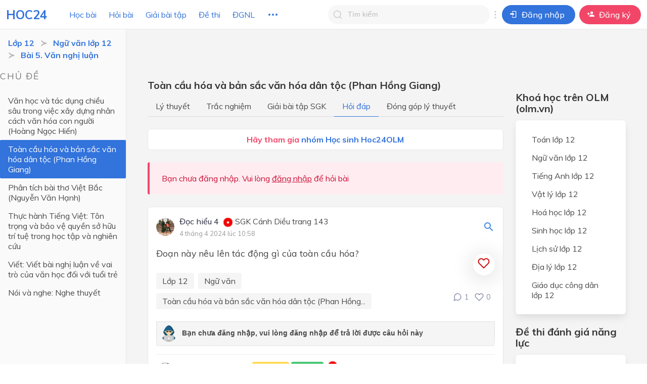

--- FILE ---
content_type: text/html; charset=UTF-8
request_url: https://hoc24.vn/cau-hoi/doan-nay-neu-len-tac-dong-gi-cua-toan-cau-hoa.8926556415570
body_size: 11568
content:
<!doctype html>
<html lang="vi">
	<head>
        <meta charset="utf-8">
    	<meta http-equiv="X-UA-Compatible" content="IE=edge">
    	<meta name="viewport" content="width=device-width, initial-scale=1">
        <meta name="csrf-token" content="chXB7JRntpO4wbDuFkthyY5uTrlF0Yf7F4eUESWX">
        <meta property="article:section" content="Câu hỏi">
<meta property="dable:item_id" content="8926556415570">
<meta property="article:published_time" content="2026-01-20T20:59:55+07:00">

        <link href="https://fonts.googleapis.com/css?family=Baloo|Open+Sans:400,700|Muli:400,500,700&amp;subset=vietnamese" rel="stylesheet">
        <link rel="stylesheet" type="text/css" href="https://hoc24.vn/css/style.css?v=1766978719" />
        <link rel="stylesheet" type="text/css" href="https://hoc24.vn/css/app.css?v=1766978719" />
        <link rel="stylesheet" type="text/css" href="https://hoc24.vn/css/core.css?v=1766978719" />
        <link rel="stylesheet" type="text/css" href="https://hoc24.vn/vendor/jquery-confirm/jquery-confirm.min.css?v=1766978719">

        <!-- <link rel="stylesheet" href="https://cdn.jsdelivr.net/npm/katex@0.12.0/dist/katex.min.css" integrity="sha384-AfEj0r4/OFrOo5t7NnNe46zW/tFgW6x/bCJG8FqQCEo3+Aro6EYUG4+cU+KJWu/X" crossorigin="anonymous"> -->
        
        	<link rel="stylesheet" type="text/css" href="https://hoc24.vn/css/croppie.css?v=1766978719"/>

        <title>Đoạn này nêu lên tác động gì của toàn cầu hóa?</title>
<meta name="description" content="Đoạn này nêu lên tác động gì của toàn cầu hóa?">
<meta name="keywords" content="Đoạn này nêu lên tác động gì của toàn cầu hóa?">
<link rel="canonical" href="https://hoc24.vn/cau-hoi/doan-nay-neu-len-tac-dong-gi-cua-toan-cau-hoa.8926556415570"/>
        <meta property="og:locale" content="vi_VN" />
<meta property="og:type" content="website" />
<meta property="og:title" content="Đoạn này nêu lên tác động gì của toàn cầu hóa?" />
<meta property="og:description" content="Đoạn này nêu lên tác động gì của toàn cầu hóa?" />
<meta property="og:site_name" content="Hoc24" />
<meta property="og:url" content="https://hoc24.vn/cau-hoi/doan-nay-neu-len-tac-dong-gi-cua-toan-cau-hoa.8926556415570" />
<meta property="og:image" content="https://hoc24.vn/images/default/6.PNG" />

        
        <script type="application/ld+json">{"@context":"https:\/\/schema.org","@type":"QAPage","name":"Đoạn này nêu lên tác động gì của toàn cầu hóa?","description":"Đoạn này nêu lên tác động gì của toàn cầu hóa?","image":"https:\/\/hoc24.vn\/images\/default\/6.PNG","mainEntity":{"@type":"Question","name":"Câu hỏi của Quoc Tran Anh Le","text":"Đoạn này nêu lên tác động gì của toàn cầu hóa?","answerCount":1,"author":{"@type":"Person","name":"Quoc Tran Anh Le"},"acceptedAnswer":{"@type":"Answer","text":"Tác động của toàn cầu hóa tới lí luận về con đường trong tương lai của dân tộc: “Sự khủng hoảng lí luận ở phạm vi toàn cầu về con đường đi sắp tới của các dân tộc, sự kiện này là một điểm sáng đáng lưu ý.”Câu trả lời: Tác động của toàn cầu hóa tới lí luận về con đường trong tương lai của dân tộc: “Sự khủng hoảng lí luận ở phạm vi toàn cầu về con đường đi sắp tới của các dân tộc, sự kiện này là một điểm sáng đáng lưu ý.”","author":{"@type":"Person","name":"Quoc Tran Anh Le"},"dateCreated":"2024-04-05 23:58:14","upvoteCount":0,"url":"https:\/\/hoc24.vn\/cau-hoi\/doan-nay-neu-len-tac-dong-gi-cua-toan-cau-hoa.8926556415570"},"suggestedAnswer":[{"@type":"Answer","text":"Tác động của toàn cầu hóa tới lí luận về con đường trong tương lai của dân tộc: “Sự khủng hoảng lí luận ở phạm vi toàn cầu về con đường đi sắp tới của các dân tộc, sự kiện này là một điểm sáng đáng lưu ý.”Câu trả lời: Tác động của toàn cầu hóa tới lí luận về con đường trong tương lai của dân tộc: “Sự khủng hoảng lí luận ở phạm vi toàn cầu về con đường đi sắp tới của các dân tộc, sự kiện này là một điểm sáng đáng lưu ý.”","author":{"@type":"Person","name":"Quoc Tran Anh Le"},"dateCreated":"2024-04-05 23:58:14","upvoteCount":0,"url":"https:\/\/hoc24.vn\/cau-hoi\/doan-nay-neu-len-tac-dong-gi-cua-toan-cau-hoa.8926556415570"}],"dateCreated":"2024-04-04 10:58:19"}}</script>
        
        <!-- Google Tag Manager -->
        <script>(function(w,d,s,l,i){w[l]=w[l]||[];w[l].push({'gtm.start':
        new Date().getTime(),event:'gtm.js'});var f=d.getElementsByTagName(s)[0],
        j=d.createElement(s),dl=l!='dataLayer'?'&l='+l:'';j.async=true;j.src=
        'https://www.googletagmanager.com/gtm.js?id='+i+dl;f.parentNode.insertBefore(j,f);
        })(window,document,'script','dataLayer','GTM-TLJBX5N');</script>
        <!-- End Google Tag Manager -->

        <script type="text/javascript">
            var baseURL = "https://hoc24.vn";
            var listSubjects = '[{"id":1,"name":"To\u00e1n","alias":"toan-hoc","mingrade":1,"maxgrade":12,"permission":"isTOAN","kpermission":200,"publish":1,"old":[1,2,3,4,5,6,7,8,9,10,11,12],"new":[1,2,3,4,5,6,7,8,9,10,11,12]},{"id":2,"name":"V\u1eadt l\u00fd","alias":"vat-ly","mingrade":6,"maxgrade":12,"permission":"isVATLY","kpermission":201,"publish":1,"old":[6,7,8,9,10,11,12],"new":[10,11,12]},{"id":3,"name":"H\u00f3a h\u1ecdc","alias":"hoa-hoc","mingrade":8,"maxgrade":12,"permission":"isHOAHOC","kpermission":202,"publish":1,"old":[6,7,8,9,10,11,12],"new":[10,11,12]},{"id":4,"name":"Sinh h\u1ecdc","alias":"sinh-hoc","mingrade":6,"maxgrade":12,"permission":"isSINHHOC","kpermission":203,"publish":1,"old":[6,7,8,9,10,11,12],"new":[10,11,12]},{"id":5,"name":"Ng\u1eef v\u0103n","alias":"ngu-van","mingrade":6,"maxgrade":12,"permission":"isNGUVAN","kpermission":204,"publish":1,"old":[6,7,8,9,10,11,12],"new":[6,7,8,9,10,11,12]},{"id":6,"name":"Ti\u1ebfng anh","alias":"tieng-anh","mingrade":1,"maxgrade":12,"permission":"isTIENGANH","kpermission":205,"publish":1,"old":[1,2,3,4,5,6,7,8,9,10,11,12],"new":[1,2,3,4,5,6,7,8,9,10,11,12]},{"id":7,"name":"L\u1ecbch s\u1eed","alias":"lich-su","mingrade":6,"maxgrade":12,"permission":"isLICHSU","kpermission":206,"publish":1,"old":[6,7,8,9,10,11,12],"new":[10,11,12]},{"id":8,"name":"\u0110\u1ecba l\u00fd","alias":"dia-ly","mingrade":6,"maxgrade":12,"permission":"isDIALY","kpermission":207,"publish":1,"old":[6,7,8,9,10,11,12],"new":[10,11,12]},{"id":9,"name":"Tin h\u1ecdc","alias":"tin-hoc","mingrade":3,"maxgrade":12,"permission":"isTINHOC","kpermission":208,"publish":1,"old":[3,4,5,6,7,8,9,10,11,12],"new":[3,4,5,6,7,8,9,10,11,12]},{"id":10,"name":"C\u00f4ng ngh\u1ec7","alias":"cong-nghe","mingrade":3,"maxgrade":12,"permission":"isCONGNGHE","kpermission":209,"publish":1,"old":[6,7,8,9,10,11,12],"new":[3,4,5,6,7,8,9,10,11,12]},{"id":11,"name":"Gi\u00e1o d\u1ee5c c\u00f4ng d\u00e2n","alias":"giao-duc-cong-dan","mingrade":6,"maxgrade":12,"permission":"isGDCD","kpermission":210,"publish":1,"old":[6,7,8,9,10,11,12],"new":[6,7,8,9]},{"id":14,"name":"Ti\u1ebfng anh th\u00ed \u0111i\u1ec3m","alias":"tieng-anh-thi-diem","mingrade":3,"maxgrade":12,"permission":"isTIENGANHTHIDIEM","kpermission":213,"publish":1,"old":[3,4,5,6,7,8,9,10,11,12],"new":[]},{"id":24,"name":"\u0110\u1ea1o \u0111\u1ee9c","alias":"dao-duc","mingrade":1,"maxgrade":5,"permission":"isTIEUHOC","kpermission":216,"publish":0,"old":[1,2,3,4,5],"new":[1,2,3,4,5]},{"id":25,"name":"T\u1ef1 nhi\u00ean v\u00e0 x\u00e3 h\u1ed9i","alias":"tu-nhien-va-xa-hoi","mingrade":1,"maxgrade":3,"permission":"isTIEUHOC","kpermission":216,"publish":0,"old":[1,2,3],"new":[1,2,3]},{"id":26,"name":"Khoa h\u1ecdc","alias":"khoa-hoc","mingrade":4,"maxgrade":5,"permission":"isTIEUHOC","kpermission":216,"publish":0,"old":[4,5],"new":[]},{"id":27,"name":"L\u1ecbch s\u1eed v\u00e0 \u0110\u1ecba l\u00fd","alias":"lich-su-va-dia-ly","mingrade":4,"maxgrade":6,"permission":"isTIEUHOC","kpermission":216,"publish":1,"old":[4,5],"new":[4,5,6,7,8,9]},{"id":28,"name":"Ti\u1ebfng vi\u1ec7t","alias":"tieng-viet","mingrade":1,"maxgrade":5,"permission":"isTIEUHOC","kpermission":216,"publish":1,"old":[1,2,3,4,5],"new":[1,2,3,4,5]},{"id":29,"name":"Khoa h\u1ecdc t\u1ef1 nhi\u00ean","alias":"khoa-hoc-tu-nhien","mingrade":6,"maxgrade":9,"permission":"isKHOAHOCTUNHIEN","kpermission":216,"publish":1,"old":[],"new":[6,7,8,9]},{"id":30,"name":"Ho\u1ea1t \u0111\u1ed9ng tr\u1ea3i nghi\u1ec7m","alias":"hoat-dong-trai-nghiem","mingrade":3,"maxgrade":5,"permission":"isTIEUHOC","kpermission":216,"publish":0,"old":[],"new":[3,4,5]},{"id":31,"name":"Ho\u1ea1t \u0111\u1ed9ng tr\u1ea3i nghi\u1ec7m, h\u01b0\u1edbng nghi\u1ec7p","alias":"hoat-dong-trai-nghiem-huong-nghiep","mingrade":6,"maxgrade":12,"permission":"isTIEUHOC","kpermission":216,"publish":1,"old":[],"new":[6,7,8,9,10,11,12]},{"id":32,"name":"Gi\u00e1o d\u1ee5c kinh t\u1ebf v\u00e0 ph\u00e1p lu\u1eadt","alias":"giao-duc-kinh-te-va-phap-luat","mingrade":10,"maxgrade":12,"permission":"isAdmin","kpermission":0,"publish":1,"old":[],"new":[10,11,12]}]';
            var listGrades = '[{"id":1,"name":"L\u1edbp 1"},{"id":2,"name":"L\u1edbp 2"},{"id":3,"name":"L\u1edbp 3"},{"id":4,"name":"L\u1edbp 4"},{"id":5,"name":"L\u1edbp 5"},{"id":6,"name":"L\u1edbp 6"},{"id":7,"name":"L\u1edbp 7"},{"id":8,"name":"L\u1edbp 8"},{"id":9,"name":"L\u1edbp 9"},{"id":10,"name":"L\u1edbp 10"},{"id":11,"name":"L\u1edbp 11"},{"id":12,"name":"L\u1edbp 12"}]';
            
            if (localStorage.getItem('dark-mode') === 'enabled') {
                document.documentElement.classList.add('dark-mode');
            }
        </script>

                <script async src="https://pagead2.googlesyndication.com/pagead/js/adsbygoogle.js?client=ca-pub-7325137874728698" crossorigin="anonymous"></script>
                
    </head>
    <body class="is-white">
        <div class="pageloader"></div>
        <div class="infraloader is-active"></div>
        <div class="app-overlay"></div>
    	
        <div id="main-navbar" class="navbar is-inline-flex is-transparent no-shadow is-hidden-touch">
    <div class="container is-fluid">
        <div class="navbar-brand">
            <a href="https://hoc24.vn" class="navbar-item" title="Cộng đồng học tập Hoc24.vn">
                <!-- <img class="logo" src="https://hoc24.vn/assets/img/logo/friendkit-bold.svg?v=1766978719" width="112" height="28" alt=""> -->
                <p class="title is-4 has-text-link has-text-weight-bold">HOC24</p>
            </a>
        </div>
        <div class="navbar-menu">
            <div class="navbar-start">
                <div id="subject-explorer-trigger" class="navbar-item has-text-link is-cursor is-hidden-desktop">
                    <span class="icon is-inline"><i class="mdi mdi-book"></i></span>
                    <span class="header-label-subject">Lớp học</span>
                </div>

                <a class="navbar-item has-text-link" href="https://hoc24.vn/hoc-bai" title="Tự học bài, luyện tập">
                    Học bài
                </a>
                
                <a class="navbar-item has-text-link header-link-discuss" href="https://hoc24.vn/hoi-dap" title="Cộng đồng hỏi đáp bài tập">
                    Hỏi bài
                </a>
                <a class="navbar-item has-text-link" href="https://hoc24.vn/giai-bai-tap-sgk" title="Giải bài tập sách giáo khoa">
                    Giải bài tập
                </a>
                <a class="navbar-item has-text-link header-link-exam" href="https://hoc24.vn/de-thi-thu" title="Làm đề thi thử">
                    Đề thi
                </a>
                <a class="navbar-item has-text-link" href="https://dgnl.olm.vn" target="_blank" title="Thi thử đánh giá năng lực">
                    ĐGNL
                </a>
                <div class="navbar-item has-dropdown has-text-link is-hoverable">
                    <div class="navbar-link has-text-link is-arrowless">
                        <i data-feather='more-horizontal'></i>
                    </div>
                    <div class="navbar-dropdown">
                        <a class="navbar-item" href="https://hoc24.vn/thongtin" title="Thông tin, tin tức học tập">
                            Tin tức
                        </a>
                        <a class="navbar-item" href="https://hoc24.vn/cuoc-thi" title="Các cuộc thi vui">
                            Cuộc thi vui
                        </a>
                        <a class="navbar-item" href="https://hoc24.vn/khen-thuong" title="Khen thưởng học sinh">
                            Khen thưởng
                        </a>
                    </div>
                </div>
            </div>
            </div>
            <div class="navbar-end">
                <div class="navbar-item">
                    <div id="global-search" class="control">
                        <input id="tipue_drop_input" class="input is-rounded" type="text" placeholder="Tìm kiếm" required value="">
                        <span id="clear-search" class="reset-search">
                            <i data-feather="x"></i>
                        </span>
                        <span class="search-icon">
                            <i data-feather="search"></i>
                        </span>
                        <span class="drop-icon">
                            <i data-feather="more-vertical"></i>
                        </span>
                        <div class="search-options">
                            <ul class="options-list">
                                <!-- <li>
                                    <span class="option-icon">
                                        <i data-feather="users"></i>
                                    </span>
                                    <span class="option-description">
                                        <span>Tìm kiếm thành viên</span>
                                        <span>Tìm kiếm thành viên và những người bạn đang theo dõi</span>
                                    </span>
                                </li> -->
                                <li>
                                    <span class="option-icon">
                                        <i data-feather="file-text"></i>
                                    </span>
                                    <span class="option-description">
                                        <span>Tìm kiếm câu trả lời</span>
                                        <span>Tìm kiếm câu trả lời cho câu hỏi của bạn</span>
                                    </span>
                                </li>
                            </ul>
                            <div class="is-close">
                                <button id="close-search-options" type="button" class="button is-solid grey-button">Đóng</button>
                            </div>
                        </div>
                    </div>
                </div>
                                                                                    <div class="navbar-item">
                        <div class="buttons">
                            <a class="button is-rounded is-link" href="https://hoc24.vn/dang-nhap?return=https://hoc24.vn/cau-hoi/doan-nay-neu-len-tac-dong-gi-cua-toan-cau-hoa.8926556415570">
                                <span class="icon">
                                    <i class="mdi mdi-login"></i>
                                </span>
                                <span>Đăng nhập</span>
                            </a>
                            <a class="button is-rounded is-danger" href="https://hoc24.vn/dang-ky">
                                <span class="icon">
                                    <i class="mdi mdi-account-plus"></i>
                                </span>
                                <span>Đăng ký</span>
                            </a>
                        </div>
                    </div>
                            </div>
        </div>
    </div>
</div>

<div class="explorer-menu" id="subject-explorer-menu">
    <div class="explorer-inner">
        <span class="close-trigger"><i data-feather="x" style="position: absolute; right: 12; top: 12; z-index: 1000" class="has-text-danger is-cursor"></i></span>
        <div class="container is-fullheight">
            <div class="columns is-desktop is-fullheight mt-1 mx-1">
                <div class="column" id="header-column-grade">
                    <p class="menu-label">Lớp học</p>
                    <div class="is-scroll">
                        <ul class="menu-list">
                                                            <li>
                                    <a class="item-grade" data-grade="12" href="https://hoc24.vn/lop-12">
                                        <div class="is-clearfix">
                                            <div class="is-pulled-left">Lớp 12</div>
                                            <div class="is-pulled-right is-hidden-desktop">
                                                <i data-feather="chevron-right"></i>
                                            </div>
                                        </div>
                                    </a>
                                </li>
                                                            <li>
                                    <a class="item-grade" data-grade="11" href="https://hoc24.vn/lop-11">
                                        <div class="is-clearfix">
                                            <div class="is-pulled-left">Lớp 11</div>
                                            <div class="is-pulled-right is-hidden-desktop">
                                                <i data-feather="chevron-right"></i>
                                            </div>
                                        </div>
                                    </a>
                                </li>
                                                            <li>
                                    <a class="item-grade" data-grade="10" href="https://hoc24.vn/lop-10">
                                        <div class="is-clearfix">
                                            <div class="is-pulled-left">Lớp 10</div>
                                            <div class="is-pulled-right is-hidden-desktop">
                                                <i data-feather="chevron-right"></i>
                                            </div>
                                        </div>
                                    </a>
                                </li>
                                                            <li>
                                    <a class="item-grade" data-grade="9" href="https://hoc24.vn/lop-9">
                                        <div class="is-clearfix">
                                            <div class="is-pulled-left">Lớp 9</div>
                                            <div class="is-pulled-right is-hidden-desktop">
                                                <i data-feather="chevron-right"></i>
                                            </div>
                                        </div>
                                    </a>
                                </li>
                                                            <li>
                                    <a class="item-grade" data-grade="8" href="https://hoc24.vn/lop-8">
                                        <div class="is-clearfix">
                                            <div class="is-pulled-left">Lớp 8</div>
                                            <div class="is-pulled-right is-hidden-desktop">
                                                <i data-feather="chevron-right"></i>
                                            </div>
                                        </div>
                                    </a>
                                </li>
                                                            <li>
                                    <a class="item-grade" data-grade="7" href="https://hoc24.vn/lop-7">
                                        <div class="is-clearfix">
                                            <div class="is-pulled-left">Lớp 7</div>
                                            <div class="is-pulled-right is-hidden-desktop">
                                                <i data-feather="chevron-right"></i>
                                            </div>
                                        </div>
                                    </a>
                                </li>
                                                            <li>
                                    <a class="item-grade" data-grade="6" href="https://hoc24.vn/lop-6">
                                        <div class="is-clearfix">
                                            <div class="is-pulled-left">Lớp 6</div>
                                            <div class="is-pulled-right is-hidden-desktop">
                                                <i data-feather="chevron-right"></i>
                                            </div>
                                        </div>
                                    </a>
                                </li>
                                                            <li>
                                    <a class="item-grade" data-grade="5" href="https://hoc24.vn/lop-5">
                                        <div class="is-clearfix">
                                            <div class="is-pulled-left">Lớp 5</div>
                                            <div class="is-pulled-right is-hidden-desktop">
                                                <i data-feather="chevron-right"></i>
                                            </div>
                                        </div>
                                    </a>
                                </li>
                                                            <li>
                                    <a class="item-grade" data-grade="4" href="https://hoc24.vn/lop-4">
                                        <div class="is-clearfix">
                                            <div class="is-pulled-left">Lớp 4</div>
                                            <div class="is-pulled-right is-hidden-desktop">
                                                <i data-feather="chevron-right"></i>
                                            </div>
                                        </div>
                                    </a>
                                </li>
                                                            <li>
                                    <a class="item-grade" data-grade="3" href="https://hoc24.vn/lop-3">
                                        <div class="is-clearfix">
                                            <div class="is-pulled-left">Lớp 3</div>
                                            <div class="is-pulled-right is-hidden-desktop">
                                                <i data-feather="chevron-right"></i>
                                            </div>
                                        </div>
                                    </a>
                                </li>
                                                            <li>
                                    <a class="item-grade" data-grade="2" href="https://hoc24.vn/lop-2">
                                        <div class="is-clearfix">
                                            <div class="is-pulled-left">Lớp 2</div>
                                            <div class="is-pulled-right is-hidden-desktop">
                                                <i data-feather="chevron-right"></i>
                                            </div>
                                        </div>
                                    </a>
                                </li>
                                                            <li>
                                    <a class="item-grade" data-grade="1" href="https://hoc24.vn/lop-1">
                                        <div class="is-clearfix">
                                            <div class="is-pulled-left">Lớp 1</div>
                                            <div class="is-pulled-right is-hidden-desktop">
                                                <i data-feather="chevron-right"></i>
                                            </div>
                                        </div>
                                    </a>
                                </li>
                                                    </ul>
                    </div>
                </div>
                <div class="column is-hidden-mobile is-hidden-tablet-only" id="header-column-subject">
                    <p class="menu-label">Môn học</p>
                    <div class="is-scroll">
                        <ul class="menu-list is-hidden" id="header-view-subject">
                                                            <li>
                                    <a href="https://hoc24.vn/toan-hoc" class="item-subject" data-subject="1" data-name="Toán" data-min="1">
                                        <div class="is-clearfix">
                                            <div class="is-pulled-left">Toán</div>
                                            <div class="is-pulled-right is-hidden-desktop">
                                                <i data-feather="chevron-right"></i>
                                            </div>
                                        </div>
                                    </a>
                                </li>
                                                            <li>
                                    <a href="https://hoc24.vn/vat-ly" class="item-subject" data-subject="2" data-name="Vật lý" data-min="6">
                                        <div class="is-clearfix">
                                            <div class="is-pulled-left">Vật lý</div>
                                            <div class="is-pulled-right is-hidden-desktop">
                                                <i data-feather="chevron-right"></i>
                                            </div>
                                        </div>
                                    </a>
                                </li>
                                                            <li>
                                    <a href="https://hoc24.vn/hoa-hoc" class="item-subject" data-subject="3" data-name="Hóa học" data-min="8">
                                        <div class="is-clearfix">
                                            <div class="is-pulled-left">Hóa học</div>
                                            <div class="is-pulled-right is-hidden-desktop">
                                                <i data-feather="chevron-right"></i>
                                            </div>
                                        </div>
                                    </a>
                                </li>
                                                            <li>
                                    <a href="https://hoc24.vn/sinh-hoc" class="item-subject" data-subject="4" data-name="Sinh học" data-min="6">
                                        <div class="is-clearfix">
                                            <div class="is-pulled-left">Sinh học</div>
                                            <div class="is-pulled-right is-hidden-desktop">
                                                <i data-feather="chevron-right"></i>
                                            </div>
                                        </div>
                                    </a>
                                </li>
                                                            <li>
                                    <a href="https://hoc24.vn/ngu-van" class="item-subject" data-subject="5" data-name="Ngữ văn" data-min="6">
                                        <div class="is-clearfix">
                                            <div class="is-pulled-left">Ngữ văn</div>
                                            <div class="is-pulled-right is-hidden-desktop">
                                                <i data-feather="chevron-right"></i>
                                            </div>
                                        </div>
                                    </a>
                                </li>
                                                            <li>
                                    <a href="https://hoc24.vn/tieng-anh" class="item-subject" data-subject="6" data-name="Tiếng anh" data-min="1">
                                        <div class="is-clearfix">
                                            <div class="is-pulled-left">Tiếng anh</div>
                                            <div class="is-pulled-right is-hidden-desktop">
                                                <i data-feather="chevron-right"></i>
                                            </div>
                                        </div>
                                    </a>
                                </li>
                                                            <li>
                                    <a href="https://hoc24.vn/lich-su" class="item-subject" data-subject="7" data-name="Lịch sử" data-min="6">
                                        <div class="is-clearfix">
                                            <div class="is-pulled-left">Lịch sử</div>
                                            <div class="is-pulled-right is-hidden-desktop">
                                                <i data-feather="chevron-right"></i>
                                            </div>
                                        </div>
                                    </a>
                                </li>
                                                            <li>
                                    <a href="https://hoc24.vn/dia-ly" class="item-subject" data-subject="8" data-name="Địa lý" data-min="6">
                                        <div class="is-clearfix">
                                            <div class="is-pulled-left">Địa lý</div>
                                            <div class="is-pulled-right is-hidden-desktop">
                                                <i data-feather="chevron-right"></i>
                                            </div>
                                        </div>
                                    </a>
                                </li>
                                                            <li>
                                    <a href="https://hoc24.vn/tin-hoc" class="item-subject" data-subject="9" data-name="Tin học" data-min="3">
                                        <div class="is-clearfix">
                                            <div class="is-pulled-left">Tin học</div>
                                            <div class="is-pulled-right is-hidden-desktop">
                                                <i data-feather="chevron-right"></i>
                                            </div>
                                        </div>
                                    </a>
                                </li>
                                                            <li>
                                    <a href="https://hoc24.vn/cong-nghe" class="item-subject" data-subject="10" data-name="Công nghệ" data-min="3">
                                        <div class="is-clearfix">
                                            <div class="is-pulled-left">Công nghệ</div>
                                            <div class="is-pulled-right is-hidden-desktop">
                                                <i data-feather="chevron-right"></i>
                                            </div>
                                        </div>
                                    </a>
                                </li>
                                                            <li>
                                    <a href="https://hoc24.vn/giao-duc-cong-dan" class="item-subject" data-subject="11" data-name="Giáo dục công dân" data-min="6">
                                        <div class="is-clearfix">
                                            <div class="is-pulled-left">Giáo dục công dân</div>
                                            <div class="is-pulled-right is-hidden-desktop">
                                                <i data-feather="chevron-right"></i>
                                            </div>
                                        </div>
                                    </a>
                                </li>
                                                            <li>
                                    <a href="https://hoc24.vn/tieng-anh-thi-diem" class="item-subject" data-subject="14" data-name="Tiếng anh thí điểm" data-min="3">
                                        <div class="is-clearfix">
                                            <div class="is-pulled-left">Tiếng anh thí điểm</div>
                                            <div class="is-pulled-right is-hidden-desktop">
                                                <i data-feather="chevron-right"></i>
                                            </div>
                                        </div>
                                    </a>
                                </li>
                                                            <li>
                                    <a href="https://hoc24.vn/dao-duc" class="item-subject" data-subject="24" data-name="Đạo đức" data-min="1">
                                        <div class="is-clearfix">
                                            <div class="is-pulled-left">Đạo đức</div>
                                            <div class="is-pulled-right is-hidden-desktop">
                                                <i data-feather="chevron-right"></i>
                                            </div>
                                        </div>
                                    </a>
                                </li>
                                                            <li>
                                    <a href="https://hoc24.vn/tu-nhien-va-xa-hoi" class="item-subject" data-subject="25" data-name="Tự nhiên và xã hội" data-min="1">
                                        <div class="is-clearfix">
                                            <div class="is-pulled-left">Tự nhiên và xã hội</div>
                                            <div class="is-pulled-right is-hidden-desktop">
                                                <i data-feather="chevron-right"></i>
                                            </div>
                                        </div>
                                    </a>
                                </li>
                                                            <li>
                                    <a href="https://hoc24.vn/khoa-hoc" class="item-subject" data-subject="26" data-name="Khoa học" data-min="4">
                                        <div class="is-clearfix">
                                            <div class="is-pulled-left">Khoa học</div>
                                            <div class="is-pulled-right is-hidden-desktop">
                                                <i data-feather="chevron-right"></i>
                                            </div>
                                        </div>
                                    </a>
                                </li>
                                                            <li>
                                    <a href="https://hoc24.vn/lich-su-va-dia-ly" class="item-subject" data-subject="27" data-name="Lịch sử và Địa lý" data-min="4">
                                        <div class="is-clearfix">
                                            <div class="is-pulled-left">Lịch sử và Địa lý</div>
                                            <div class="is-pulled-right is-hidden-desktop">
                                                <i data-feather="chevron-right"></i>
                                            </div>
                                        </div>
                                    </a>
                                </li>
                                                            <li>
                                    <a href="https://hoc24.vn/tieng-viet" class="item-subject" data-subject="28" data-name="Tiếng việt" data-min="1">
                                        <div class="is-clearfix">
                                            <div class="is-pulled-left">Tiếng việt</div>
                                            <div class="is-pulled-right is-hidden-desktop">
                                                <i data-feather="chevron-right"></i>
                                            </div>
                                        </div>
                                    </a>
                                </li>
                                                            <li>
                                    <a href="https://hoc24.vn/khoa-hoc-tu-nhien" class="item-subject" data-subject="29" data-name="Khoa học tự nhiên" data-min="6">
                                        <div class="is-clearfix">
                                            <div class="is-pulled-left">Khoa học tự nhiên</div>
                                            <div class="is-pulled-right is-hidden-desktop">
                                                <i data-feather="chevron-right"></i>
                                            </div>
                                        </div>
                                    </a>
                                </li>
                                                            <li>
                                    <a href="https://hoc24.vn/hoat-dong-trai-nghiem" class="item-subject" data-subject="30" data-name="Hoạt động trải nghiệm" data-min="3">
                                        <div class="is-clearfix">
                                            <div class="is-pulled-left">Hoạt động trải nghiệm</div>
                                            <div class="is-pulled-right is-hidden-desktop">
                                                <i data-feather="chevron-right"></i>
                                            </div>
                                        </div>
                                    </a>
                                </li>
                                                            <li>
                                    <a href="https://hoc24.vn/hoat-dong-trai-nghiem-huong-nghiep" class="item-subject" data-subject="31" data-name="Hoạt động trải nghiệm, hướng nghiệp" data-min="6">
                                        <div class="is-clearfix">
                                            <div class="is-pulled-left">Hoạt động trải nghiệm, hướng nghiệp</div>
                                            <div class="is-pulled-right is-hidden-desktop">
                                                <i data-feather="chevron-right"></i>
                                            </div>
                                        </div>
                                    </a>
                                </li>
                                                            <li>
                                    <a href="https://hoc24.vn/giao-duc-kinh-te-va-phap-luat" class="item-subject" data-subject="32" data-name="Giáo dục kinh tế và pháp luật" data-min="10">
                                        <div class="is-clearfix">
                                            <div class="is-pulled-left">Giáo dục kinh tế và pháp luật</div>
                                            <div class="is-pulled-right is-hidden-desktop">
                                                <i data-feather="chevron-right"></i>
                                            </div>
                                        </div>
                                    </a>
                                </li>
                                                    </ul>
                    </div>
                </div>
                <div class="column is-hidden-mobile is-hidden-tablet-only" id="header-column-category">
                    <p class="menu-label">Chủ đề / Chương</p>
                    <div class="is-scroll">
                        <ul class="menu-list" id="header-view-category"></ul>
                    </div>
                </div>
                <div class="column is-hidden-mobile is-hidden-tablet-only" id="header-column-lesson">
                    <p class="menu-label">Bài học</p>
                    <div class="is-scroll">
                        <ul class="menu-list" id="header-view-lesson"></ul>
                    </div>
                </div>
            </div>
        </div>
    </div>
</div>
        <nav class="navbar mobile-navbar is-hidden-desktop" aria-label="main navigation">
    <div class="navbar-brand">
        <a class="navbar-item" href="/">
            <!-- <img src="https://hoc24.vn/assets/img/logo/friendkit.svg?v=1766978719" alt=""> -->
            <p class="title is-5 has-text-link has-text-weight-bold">HOC24</p>
        </a>
        <div id="subject-mobile-explorer-trigger" class="navbar-item is-icon">
            <div class="icon-link is-primary">
                <i class="mdi mdi-book"></i>
            </div>
        </div>
        <a class="navbar-item is-icon" href="https://hoc24.vn/hoi-dap">
            <div class="icon-link is-primary">
                <i class="mdi mdi-help"></i>
            </div>
        </a>
        <a class="navbar-item is-icon" href="https://bit.ly/olm-youtube" target="_blank">
            <div class="icon-link is-primary">
                <i class="mdi mdi-youtube"></i>
            </div>
        </a>

                        <div class="navbar-burger">
            <span></span>
            <span></span>
            <span></span>
        </div>
    </div>
    <div class="navbar-menu">
        <div class="navbar-item has-dropdown is-active">
                        <div class="navbar-link">
                <img class='lazy ' data-src='/assets/img/placeholder/df.png' src='' alt='Khách' onerror='this.src="/assets/img/placeholder/df.png"' />
                <span class="is-heading">Khách vãng lai</span>
            </div>
            <div class="navbar-dropdown">
                <a href="https://hoc24.vn/dang-nhap" class="navbar-item is-flex is-mobile-icon">
                    <span><i data-feather="log-in"></i>Đăng nhập</span>
                </a>
                <a href="https://hoc24.vn/dang-ky" class="navbar-item is-flex is-mobile-icon">
                    <span><i data-feather="user-plus"></i>Đăng ký</span>
                </a>
            </div>
                        <div class="navbar-item has-dropdown">
                <div class="navbar-link">
                    <i data-feather="grid"></i>
                    <span class="is-heading">Khám phá</span>
                </div>
                <div class="navbar-dropdown">
                    <a href="https://hoc24.vn/hoi-dap" title="Hỏi đáp bài tập" class="navbar-item is-flex is-mobile-icon"><span><i data-feather="help-circle"></i> Hỏi đáp</span></a>
                    <a href="https://hoc24.vn/de-thi-thu" title="Đề thi thử trực tuyến" class="navbar-item is-flex is-mobile-icon"><span><i data-feather="file-text"></i> Đề thi</span></a>
                    <a href="https://hoc24.vn/thongtin" title="Thông tin" class="navbar-item is-flex is-mobile-icon"><span><i data-feather="layout"></i>Tin tức</span></a>
                    <a href="https://hoc24.vn/cuoc-thi" title="Cuộc thi vui" class="navbar-item is-flex is-mobile-icon"><span><i data-feather="list"></i> Cuộc thi vui</span></a>
                    <a href="https://hoc24.vn/khen-thuong" title="Khen thưởng" class="navbar-item is-flex is-mobile-icon"><span><i data-feather="award"></i>Khen thưởng</span></a>
                </div>
            </div>
        </div>
    </div>
</nav>        
        <div class="view-wrapper">
                        	<div class="is-full">
		<div class="settings-sidebar is-active">
<div class="settings-sidebar-inner">
<div class="sidebar-course">
    <span class="close-settings-sidebar">
        <i data-feather="x"></i>
    </span>
    <div class="sidebar-course-header is-size-6">
        <nav class="breadcrumb has-succeeds-separator" aria-label="breadcrumbs" style="white-space:normal">
<ul>
<li><a href="/lop-12" title = "Lớp 12">Lớp 12</a></li>
<li><a href='https://hoc24.vn/ngu-van/lop-12/canh-dieu' title = 'Ngữ văn lớp 12'>Ngữ văn lớp 12</a></li><li><a href='https://hoc24.vn/ly-thuyet/bai-5-van-nghi-luan.1207291' title = 'Bài 5. Văn nghị luận'>Bài 5. Văn nghị luận</a></li>
</ul>
</nav>    </div>
    <div class="sidebar-course-category" style = "height: calc(100% - 16rem);">
        <p class="menu-label">
                Chủ đề 
        </p>
        <aside class="menu has-slimscroll">    
            <ul class="menu-list">
            	                                <li>
                    <a class="" href="https://hoc24.vn/giai-bai-tap-sgk/van-hoc-va-tac-dung-chieu-sau-trong-viec-xay-dung-nhan-cach-van-hoa-con-nguoi-hoang-ngoc-hien.1208104?type=Gi%E1%BA%A3i%20b%C3%A0i%20t%E1%BA%ADp%20s%C3%A1ch%20gi%C3%A1o%20khoa" title = "Giải bài tập sách giáo khoa Văn học và tác dụng chiều sâu trong việc xây dựng nhân cách văn hóa con người (Hoàng Ngọc Hiến)">
                        Văn học và tác dụng chiều sâu trong việc xây dựng nhân cách văn hóa con người (Hoàng Ngọc Hiến)
                    </a>
                </li>
                                                                <li>
                    <a class="is-active" href="https://hoc24.vn/giai-bai-tap-sgk/toan-cau-hoa-va-ban-sac-van-hoa-dan-toc-phan-hong-giang.1208203?type=Gi%E1%BA%A3i%20b%C3%A0i%20t%E1%BA%ADp%20s%C3%A1ch%20gi%C3%A1o%20khoa" title = "Giải bài tập sách giáo khoa Toàn cầu hóa và bản sắc văn hóa dân tộc (Phan Hồng Giang)">
                        Toàn cầu hóa và bản sắc văn hóa dân tộc (Phan Hồng Giang)
                    </a>
                </li>
                                                                <li>
                    <a class="" href="https://hoc24.vn/giai-bai-tap-sgk/phan-tich-bai-tho-viet-bac-nguyen-van-hanh.1208288?type=Gi%E1%BA%A3i%20b%C3%A0i%20t%E1%BA%ADp%20s%C3%A1ch%20gi%C3%A1o%20khoa" title = "Giải bài tập sách giáo khoa Phân tích bài thơ Việt Bắc (Nguyễn Văn Hạnh)">
                        Phân tích bài thơ Việt Bắc (Nguyễn Văn Hạnh)
                    </a>
                </li>
                                                                <li>
                    <a class="" href="https://hoc24.vn/giai-bai-tap-sgk/thuc-hanh-tieng-viet-ton-trong-va-bao-ve-quyen-so-huu-tri-tue-trong-hoc-tap-va-nghien-cuu.1208363?type=Gi%E1%BA%A3i%20b%C3%A0i%20t%E1%BA%ADp%20s%C3%A1ch%20gi%C3%A1o%20khoa" title = "Giải bài tập sách giáo khoa Thực hành Tiếng Việt: Tôn trọng và bảo vệ quyền sở hữu trí tuệ trong học tập và nghiên cứu">
                        Thực hành Tiếng Việt: Tôn trọng và bảo vệ quyền sở hữu trí tuệ trong học tập và nghiên cứu
                    </a>
                </li>
                                                                <li>
                    <a class="" href="https://hoc24.vn/giai-bai-tap-sgk/viet-viet-bai-nghi-luan-ve-vai-tro-cua-van-hoc-doi-voi-tuoi-tre.1208419?type=Gi%E1%BA%A3i%20b%C3%A0i%20t%E1%BA%ADp%20s%C3%A1ch%20gi%C3%A1o%20khoa" title = "Giải bài tập sách giáo khoa Viết: Viết bài nghị luận về vai trò của văn học đối với tuổi trẻ">
                        Viết: Viết bài nghị luận về vai trò của văn học đối với tuổi trẻ
                    </a>
                </li>
                                                                <li>
                    <a class="" href="https://hoc24.vn/giai-bai-tap-sgk/noi-va-nghe-nghe-thuyet-trinh-mot-van-de-van-hoc.1208493?type=Gi%E1%BA%A3i%20b%C3%A0i%20t%E1%BA%ADp%20s%C3%A1ch%20gi%C3%A1o%20khoa" title = "Giải bài tập sách giáo khoa Nói và nghe: Nghe thuyết trình một vấn đề văn học">
                        Nói và nghe: Nghe thuyết trình một vấn đề văn học
                    </a>
                </li>
                                                                <li>
                    <a class="" href="https://hoc24.vn/giai-bai-tap-sgk/tu-danh-gia-trang-156.1208556?type=Gi%E1%BA%A3i%20b%C3%A0i%20t%E1%BA%ADp%20s%C3%A1ch%20gi%C3%A1o%20khoa" title = "Giải bài tập sách giáo khoa Tự đánh giá trang 156">
                        Tự đánh giá trang 156
                    </a>
                </li>
                                                                <li>
                    <a class="" href="https://hoc24.vn/giai-bai-tap-sgk/huong-dan-tu-hoc-trang-158.1208625?type=Gi%E1%BA%A3i%20b%C3%A0i%20t%E1%BA%ADp%20s%C3%A1ch%20gi%C3%A1o%20khoa" title = "Giải bài tập sách giáo khoa Hướng dẫn tự học trang 158">
                        Hướng dẫn tự học trang 158
                    </a>
                </li>
                                            </ul>
        </aside>
    </div>
</div>
</div>
</div>		<div class="settings-wrapper mt-6">
			<div class="settings-section is-active">
								<div class="has-text-centered gg-ads">
					<center style = "padding-top: 10px;">
			<ins class="982a9496" data-key="630f57aca04ed587a3e4dff907c6e915"></ins>
		</center>
								</div>
				<div class="columns">
					<div class="column is-three-quarters-fullhd is-three-quarters-widescreen is-three-quarters-desktop is-full-mobile is-full-tablet">
		        				        		<h1 class="title is-5" style="margin-bottom: 10px">
							<span class="mobile-sidebar-trigger is-hidden-desktop is-vertical-middle">
				                <i data-feather="menu"></i>
				            </span>
							Toàn cầu hóa và bản sắc văn hóa dân tộc (Phan Hồng Giang)
						</h1>
		        		<div class="tabs">
	<ul>
				<li ><a href="https://hoc24.vn/ly-thuyet/toan-cau-hoa-va-ban-sac-van-hoa-dan-toc-phan-hong-giang.1208203" title="Lý thuyết">Lý thuyết</a></li>
				<li ><a href="https://hoc24.vn/trac-nghiem/toan-cau-hoa-va-ban-sac-van-hoa-dan-toc-phan-hong-giang.1208203" title="Trắc nghiệm">Trắc nghiệm</a></li>
				<li ><a href="https://hoc24.vn/giai-bai-tap-sgk/toan-cau-hoa-va-ban-sac-van-hoa-dan-toc-phan-hong-giang.1208203" title="Giải bài tập SGK">Giải bài tập SGK</a></li>
				<li  class="is-active" ><a href="https://hoc24.vn/hoi-dap/toan-cau-hoa-va-ban-sac-van-hoa-dan-toc-phan-hong-giang.1208203" title="Hỏi đáp">Hỏi đáp</a></li>
				<li ><a href="https://hoc24.vn/dong-gop-ly-thuyet/toan-cau-hoa-va-ban-sac-van-hoa-dan-toc-phan-hong-giang.1208203" title="Đóng góp lý thuyết">Đóng góp lý thuyết</a></li>
			</ul>
</div>					    					    <div class="card">
    <div class="card-content py-2 has-text-centered">
        <a href="https://www.facebook.com/groups/hoc24olmhs" target="_blank" rel="nofollow">
            <strong class="has-text-danger">Hãy tham gia</strong>
            <strong class="has-text-link">nhóm Học sinh Hoc24OLM</strong>
        </a>
    </div>
</div>
<div class="message is-danger">
    <div class="message-body">
        Bạn chưa đăng nhập. Vui lòng <a href="https://hoc24.vn/dang-nhap">đăng nhập</a> để hỏi bài
    </div>
</div>

            <div id="modalReactDiscussPost"></div>    <div class="modal user-photos-modal is-medium has-light-bg" id="modalIframePost">
	<div class="modal-background"></div>
	<div class="modal-content no-scroll">
		<div class="card">
			<div class="card-heading">
                <h3>Câu hỏi</h3>
                <div class="close-wrap">
                    <span class="close-modal">
                        <i data-feather="x"></i>
                    </span>
                </div>
            </div>
            <div class="card-body has-slimscroll" style="max-height: 400px">
            </div>
            <div class="card-footer pt-3">
            	<button class="button is-rounded close-wrap" type="button">Hủy</button>&nbsp;
                <button class="button is-rounded is-solid accent-button replace-button btn-submit" type="button">Xác nhận phù hợp</button>
            </div>
		</div>
	</div>
</div>
						<div itemprop="articleBody">
						<div class="card is-post" data-order-id="89265564" data-id="8926556415570" data-type="4">
    <div class="content-wrap">
        <div class="card-heading">
            <div class="user-block">
                <div class="image">
                                        <img class='lazy demo is-rounded' data-src='https://hoc24.vn/images/avt/avt2213336_256by256.jpg' src='' alt='Quoc Tran Anh Le' onerror='this.src="/assets/img/avt/2.png"' style='width:36px;height:auto' />
                                    </div>
                <div class="user-info">
                    <ul class="is-inline-flex">
                        <li>
                                                        <a href="https://hoc24.vn/vip/221333633502" data-user-popover="221333633502">
                                                                Đọc hiểu 4
                                                            </a>
                                                    </li>
                        <li class="ml-2">
                                                            <a class="label-user" href="/danh-hieu" title="Danh hiệu - Thiếu tướng" target="_blank">
        <img class='label-user image is-24x24' src='/images/label/label_600b9c00de580000a9005ffc_256by256.svg'
            onerror="this.src = 'https://hoc24.vn/assets/img/placeholder/df.png'">
    </a>

                                                    </li>
                    </ul>
                                            SGK Cánh Diều trang 143
                                        <div class="d-flex align-items-center">
                        <span class="time">
                            4 tháng 4 2024 lúc 10:58
                                                    </span>
                    </div>
                </div>
            </div>
            <div class="left">
                <a href="https://hoc24.vn/hoi-dap/tim-kiem?id=8926556415570&amp;q=Đoạn+này+nêu+lên+tác+động+gì+của+toàn+cầu+hóa?">
                    <i class="mdi mdi-magnify mdi-24px"></i>
                </a>
                            </div>
        </div>
        <div class="card-body">
            <div class="frm-update-post"></div>
            <div id="modalReactDiscussPost_8926556415570"></div>
            <div class="post-body-container">
                <div class="post-text">
                                            <div class="post-content">
                                                            <p>Đoạn này nêu lên tác động gì của toàn cầu hóa?</p>
                                                                                    </div>
                                    </div>
                <div class="post-image">
                    <div class="like-wrapper">
                        <a href="javascript:void(0);" class="like-button like-post-trigger " data-id="8926556415570">
                            <i class="not-liked bouncy"><i data-feather="heart"></i></i>
                            <i class="is-liked bouncy"><i data-feather="heart"></i></i>
                            <span class="like-overlay"></span>
                        </a>
                    </div>
                </div>
                            </div>
        </div>
        <div class="card-footer pb-0">
            <div class="frm-update-post-control"></div>
            <div class="tags are-medium d-flex align-items-center">
                <a class="tag no-underline tag-grade" href="https://hoc24.vn/hoi-dap?grade=12">Lớp 12</a>
                <a class="tag no-underline tag-subject" href="https://hoc24.vn/hoi-dap?grade=12&amp;subject=5">Ngữ văn</a>
                                <a class="tag no-underline is-hidden-mobile tag-category" href="https://hoc24.vn/hoi-dap/toan-cau-hoa-va-ban-sac-van-hoa-dan-toc-phan-hong-giang.1208203">Toàn cầu hóa và bản sắc văn hóa dân tộc (Phan Hồng...</a>
                                                                            </div>
            <div class="social-count">
                <div class="comments-count">
                    <i data-feather="message-circle"></i>
                    <span>1</span>
                </div>
                <div class="likes-count">
                    <i data-feather="heart"></i>
                    <span>0</span>
                </div>
            </div>
        </div>
    </div>
        <div class="comments-wrap">
        <div class="card-footer pt-0">
            <div class="media post-comment has-emojis" data-parent="">
                <div class="media-content">
                    <div class="field">
                        <p class="control">
                            <textarea id="post-comment-8926556415570" class="has-background-white-ter textarea comment-textarea answer-editor" rows="1" placeholder="Bạn chưa đăng nhập, vui lòng đăng nhập để trả lời được câu hỏi này"></textarea>
                            <div id="modalReactDiscussComment_8926556415570"></div>
                        </p>
                    </div>
                    <div class="actions has-background-white-ter">
                        <div class="image is-32x32">
                                                            <img class='lazy is-rounded' data-src='/assets/img/avt/0.png' src='' alt='Khách' onerror='this.src="/assets/img/placeholder/df.png"' />
                                                    </div>
                        <div class="toolbar">
                                                        <button type="button" class="button is-solid primary-button raised is-rounded is-hidden btn-create-answer is-disabled" data-id="post-comment-8926556415570">Gửi</button>&nbsp;
                            <button type="button" class="button is-rounded btn-cancel-answer is-hidden" data-id="post-comment-8926556415570">Hủy</button>
                        </div>
                    </div>
                </div>
            </div>
        </div>
        <div class="comments-body has-slimscroll">
            <div class="comments-body-content">
                                                                        <div class="media is-comment " data-id="23172499363953" data-post="8926556415570">
    <div class="media-content">
        <div class="media d-flex align-items-center">
            <div class="media-left">
                <div class="image">
                    <img class='lazy demo is-rounded' data-src='https://hoc24.vn/images/avt/avt2213336_256by256.jpg' src='' alt='Quoc Tran Anh Le' onerror='this.src="/assets/img/avt/2.png"' style='width:36px;height:auto' />
                </div>
            </div>
            <div class="media-content">
                <div class="d-flex align-items-start">
                    <div class="mr-2">
                        <a href="https://hoc24.vn/vip/221333633502" data-user-popover="221333633502">
                            Quoc Tran Anh Le
                            <strong class="tag is-warning">Giáo viên</strong>
    <strong class="tag is-success">CTVVIP</strong>
                        </a>
                    </div>
                    <div>
                                                    <a class="label-user" href="/danh-hieu" title="Danh hiệu - Thiếu tướng" target="_blank">
        <img class='label-user image is-24x24' src='/images/label/label_600b9c00de580000a9005ffc_256by256.svg'
            onerror="this.src = 'https://hoc24.vn/assets/img/placeholder/df.png'">
    </a>

                                            </div>
                </div>
                <div class="is-flex" style="align-items: center">
                    <span class="time">
                        5 tháng 4 2024 lúc 23:58 
                                            </span>
                </div>
            </div>
            <div class="media-right">
                                            </div>
        </div>
        <div class="frm-update-comment"></div>
        <div id="modalReactDiscussComment_23172499363953"></div>
                <div class="comment-text">
            <p>Tác động của toàn cầu hóa tới lí luận về con đường trong tương lai của dân tộc: </p><p>“Sự khủng hoảng lí luận ở phạm vi toàn cầu về con đường đi sắp tới của các dân tộc, sự kiện này là một điểm sáng đáng lưu ý.”</p>
        </div>
                <div class="controls">
            <div class="like-count like-answer-trigger " data-id="23172499363953" data-typed="1" >
                <i class="is-vertical-middle" data-feather="thumbs-up"></i>
                <span>Đúng <b>0</b></span>
            </div>
                                    <div class="reply reply-answer-trigger has-text-link" data-id="23172499363953">
                <div class="is-cursor">Bình luận (<span class="count_sub_answer">0</span>)</div>
            </div>
                                            </div>
                    <div id="frm-sub-answer-23172499363953" class='is-hidden'>
                <div class='card-footer px-0 py-0'>
                    <div class='media post-comment' data-parent="23172499363953">
                        <div class='media-content'>
                            <div class='field'>
                                <p class='control'>
                                    <textarea id='sub-comment' data-comment="23172499363953" data-post="8926556415570" class='textarea comment-textarea answer-editor' rows='1' placeholder='Viết câu bình luận...'></textarea>
                                    <div id="elmEditorSubComment_23172499363953"></div>
                                </p>
                            </div>
                            <div class='actions'>
                                <div class='image is-32x32'>
                                                                            <img class='lazy is-rounded' data-src='/assets/img/avt/0.png' src='' alt='Khách' onerror='this.src="/assets/img/placeholder/df.png"' />
                                                                    </div>
                                <div class='toolbar'>
                                    <button type='button' class='button is-solid primary-button raised is-rounded btn-create-answer is-hidden mr-2' data-id="sub-comment-23172499363953">Gửi</button>
                                    <button type='button' class='button is-rounded btn-cancel-answer is-hidden' data-id='sub-comment-23172499363953'>Hủy</button>
                                </div>
                            </div>
                        </div>
                    </div>
                </div>
            </div>
            <div class="list-sub-comment is-hidden">
            </div>
            </div>
</div>                                                </div>
                    </div>
    </div>
    </div>						</div>
						<div class="has-text-centered gg-ads">
			                			            </div>
			            <div class="has-text-centered gg-ads">
			                <center class = "videoInread">
					<ins class="982a9496" data-key="4f3db149251acad3952a3631cc77f8f7"></ins>
				</center>
					            </div>
		        				        		<div class="has-text-centered gg-ads">
			                			            </div>
		        	</div>
		        	<div class="column is-hidden-touch">
												<br/>
						<div class="">
    <h3 class="title is-5 mb-3">Khoá học trên OLM (olm.vn)</h3>
    <div class="box">
        <ul class="menu-list">
                        <li><a target="_blank" href="https://olm.vn/bg/toan-12-101060/">Toán lớp 12</a></li>
                        
                        <li><a target="_blank" href="https://olm.vn/bg/nguvan12/">Ngữ văn lớp 12</a></li>
            
                        <li><a target="_blank" href="https://olm.vn/bg/tieng-anh-12-101084/">Tiếng Anh lớp 12</a></li>
            
                        <li><a target="_blank" href="https://olm.vn/bg/on-thi-tot-nghiep-vat-li-olm/">Vật lý lớp 12</a></li>
            <li><a target="_blank" href="https://olm.vn/bg/hoa-hoc-lop-12/">Hoá học lớp 12</a></li>
            <li><a target="_blank" href="https://olm.vn/bg/sinh-hoc-lop-12/">Sinh học lớp 12</a></li>
            
                        <li><a target="_blank" href="https://olm.vn/bg/onthithpt-monlichsu-olm/">Lịch sử lớp 12</a></li>
            <li><a target="_blank" href="https://olm.vn/bg/on-thi-dia-li-olm/">Địa lý lớp 12</a></li>
            
                        <li><a target="_blank" href="https://olm.vn/bg/giao-duc-cong-dan-12/">Giáo dục công dân lớp 12</a></li>
            
            
            
                    </ul>
    </div>

        <h3 class="title is-5 mb-3">Đề thi đánh giá năng lực</h3>
    <div class="box">
        <ul class="menu-list">
            <li><a target="_blank" href="https://dgnl.olm.vn/page/dgnl-dhqg-hn">Đại học Quốc gia Hà Nội</a></li>
            <li><a target="_blank" href="https://dgnl.olm.vn/page/dgnl-dhqg-hcm">Đại học Quốc gia Hồ Chí Minh</a></li>
            <li><a target="_blank" href="https://dgnl.olm.vn/page/dgnl-dhbkhn">Đại học Bách khoa Hà Nội</a></li>
        </ul>
    </div>
    </div>		        	</div>
        		</div>
			</div>
		</div>
	</div>
<div id="modalSettingSeo"></div>
        </div>

        <span></span>

                
        
        

        <script src="https://ajax.googleapis.com/ajax/libs/jquery/3.5.1/jquery.min.js"></script>
        <script src="https://hoc24.vn/vendor/feather/feather.min.js?v=1766978719"></script>
        <script src="https://cdnjs.cloudflare.com/ajax/libs/webui-popover/1.2.18/jquery.webui-popover.min.js" integrity="sha512-c7jfqR4Yc1iFS3KA+EceHmO91hjSfqNZ6cu00AKBE62BmQq7EOoCVGGwjV/OoaEG1teTU9nY6gBuToAzFfxMSw==" crossorigin="anonymous"></script>
        <script src="https://cdnjs.cloudflare.com/ajax/libs/izitoast/1.4.0/js/iziToast.min.js" integrity="sha512-Zq9o+E00xhhR/7vJ49mxFNJ0KQw1E1TMWkPTxrWcnpfEFDEXgUiwJHIKit93EW/XxE31HSI5GEOW06G6BF1AtA==" crossorigin="anonymous"></script>
        <script type="text/javascript">
            // localStorage.clear();
            // $.ajaxSetup({
            //     headers: {
            //         'X-CSRF-TOKEN': $('meta[name="csrf-token"]').attr('content')
            //     }
            // });
        </script>
        <script type="text/javascript" src="https://hoc24.vn/js/app.js?v=1766978719"></script>
        <script type="text/javascript" src="https://hoc24.vn/js/main.js?v=1766978719"></script>
        <script type="text/javascript" src="https://hoc24.vn/js/global.js?v=1766978719"></script>
        
        <script type="text/javascript" src="https://hoc24.vn/vendor/cke24/ckeditor.js?v=1766978719"></script>
        <script type="text/javascript" src="https://hoc24.vn/vendor/cke24/adapters/jquery.js?v=1766978719"></script>
        <script src="https://hoc24.vn/vendor/jquery-confirm/jquery-confirm.min.js?v=1766978719"></script>

        <!-- <script defer src="https://cdn.jsdelivr.net/npm/katex@0.12.0/dist/katex.min.js" integrity="sha384-g7c+Jr9ZivxKLnZTDUhnkOnsh30B4H0rpLUpJ4jAIKs4fnJI+sEnkvrMWph2EDg4" crossorigin="anonymous"></script>
        <script defer src="https://cdn.jsdelivr.net/npm/katex@0.12.0/dist/contrib/auto-render.min.js" integrity="sha384-mll67QQFJfxn0IYznZYonOWZ644AWYC+Pt2cHqMaRhXVrursRwvLnLaebdGIlYNa" crossorigin="anonymous"
            onload="renderMathInElement(document.body);"></script> -->
        <script>
            CKEDITOR.disableAutoInline = true;
        </script>

        <script type="text/x-mathjax-config">
        MathJax.Hub.Config({
            showProcessingMessages: true,
            messageStyle: "none",
            showMathMenu: false,
            tex2jax: {
              inlineMath: [ ['$','$'], ["\\(","\\)"], ["\\[","\\]"] ],
              displayMath: [ ['$$','$$'] ],
              processEscapes: true
            },
            "HTML-CSS": { availableFonts: ["TeX"], linebreaks: { automatic: true, width: "75% container" } },
            CommonHTML: { linebreaks: { automatic: true } }
        });
        </script>
        <script type="text/javascript" async src="https://cdnjs.cloudflare.com/ajax/libs/mathjax/2.7.2/MathJax.js?config=TeX-MML-AM_CHTML"></script>
        <script type="text/javascript" src=" https://hoc24.vn/vendor/compressor.min.js?v=1766978719"></script>
        <script type="text/javascript" src="https://hoc24.vn/js/discuss/echo-discuss.js?v=1766978719"></script>
        <script type="text/javascript">
            window.MODULE_ECHO_DISCUSS.noti_answers();
        </script>

    		<script type="text/javascript" src="https://hoc24.vn/js/discuss.js?v=1766978719"></script>
	<script type="text/javascript" src="https://hoc24.vn/js/discuss/echo-discuss.js?v=1766978719"></script>
	<script type="text/javascript" src="https://hoc24.vn/js/modules/olmeditor/index.js?v=1766978719"></script>
	<script type="text/javascript">
		window.MODULE_ECHO_DISCUSS.comment_create();
		window.MODULE_ECHO_DISCUSS.user_typing();
	</script>
		<script>
		var id_grade = 12;
		var id_subject = 5;
		var id_category = 1208203;
	</script>

        <ins class="982a9496" data-key="94708f06b3f8569aa49f9a2cd8d6ca58"></ins>        <!--Zmedia-->
                <ins class="982a9496" data-key="b6ca11bb6cdad317e18b49a7d3b568dd"></ins>
        <script async defer src="//aj1559.online/ba298f04.js"></script>
                <script>
            (function(i,s,o,g,r,a,m){i['GoogleAnalyticsObject']=r;i[r]=i[r]||function(){
                (i[r].q=i[r].q||[]).push(arguments)},i[r].l=1*new Date();a=s.createElement(o),
                m=s.getElementsByTagName(o)[0];a.async=1;a.src=g;m.parentNode.insertBefore(a,m)
            })(window,document,'script','//www.google-analytics.com/analytics.js','ga');
            ga('create', 'UA-66155712-1', 'auto');
            ga('send', 'pageview');

            (function(d, s, id) {
                var js, fjs = d.getElementsByTagName(s)[0];
                if (d.getElementById(id)) return;
                js = d.createElement(s); js.id = id;
                js.src = "//connect.facebook.net/vi_VN/sdk.js#xfbml=1&version=v2.5&appId=922609287827985";
                fjs.parentNode.insertBefore(js, fjs);
            }(document, 'script', 'facebook-jssdk'));
        </script>
    </body>
</html>

--- FILE ---
content_type: text/html; charset=utf-8
request_url: https://www.google.com/recaptcha/api2/aframe
body_size: 180
content:
<!DOCTYPE HTML><html><head><meta http-equiv="content-type" content="text/html; charset=UTF-8"></head><body><script nonce="yH7Gt_e-MFf-yjL1flezaA">/** Anti-fraud and anti-abuse applications only. See google.com/recaptcha */ try{var clients={'sodar':'https://pagead2.googlesyndication.com/pagead/sodar?'};window.addEventListener("message",function(a){try{if(a.source===window.parent){var b=JSON.parse(a.data);var c=clients[b['id']];if(c){var d=document.createElement('img');d.src=c+b['params']+'&rc='+(localStorage.getItem("rc::a")?sessionStorage.getItem("rc::b"):"");window.document.body.appendChild(d);sessionStorage.setItem("rc::e",parseInt(sessionStorage.getItem("rc::e")||0)+1);localStorage.setItem("rc::h",'1768917603054');}}}catch(b){}});window.parent.postMessage("_grecaptcha_ready", "*");}catch(b){}</script></body></html>

--- FILE ---
content_type: text/css
request_url: https://hoc24.vn/css/core.css?v=1766978719
body_size: 24305
content:
@charset "UTF-8";.d-flex{display:flex!important}.d-inline-flex{display:inline-flex!important}.flex-row{flex-direction:row!important}.flex-column{flex-direction:column!important}.flex-row-reverse{flex-direction:row-reverse!important}.flex-column-reverse{flex-direction:column-reverse!important}.flex-wrap{flex-wrap:wrap!important}.flex-nowrap{flex-wrap:nowrap!important}.flex-wrap-reverse{flex-wrap:wrap-reverse!important}.justify-content-start{justify-content:flex-start!important}.justify-content-end{justify-content:flex-end!important}.justify-content-center{justify-content:center!important}.justify-content-between{justify-content:space-between!important}.justify-content-around{justify-content:space-around!important}.justify-content-evenly{justify-content:space-evenly!important}.align-items-start{align-items:flex-start!important}.align-items-end{align-items:flex-end!important}.align-items-center{align-items:center!important}.align-items-baseline{align-items:baseline!important}.align-items-stretch{align-items:stretch!important}.align-content-start{align-content:flex-start!important}.align-content-end{align-content:flex-end!important}.align-content-center{align-content:center!important}.align-content-between{align-content:space-between!important}.align-content-around{align-content:space-around!important}.align-content-stretch{align-content:stretch!important}.align-self-auto{align-self:auto!important}.align-self-start{align-self:flex-start!important}.align-self-end{align-self:flex-end!important}.align-self-center{align-self:center!important}.align-self-baseline{align-self:baseline!important}.align-self-stretch{align-self:stretch!important}.order-first{order:-1!important}.order-last{order:13!important}.order-0{order:0!important}.order-1{order:1!important}.order-2{order:2!important}.order-3{order:3!important}.order-4{order:4!important}.order-5{order:5!important}.order-6{order:6!important}.order-7{order:7!important}.order-8{order:8!important}.order-9{order:9!important}.order-10{order:10!important}.order-11{order:11!important}.order-12{order:12!important}.mr-auto{margin-right:auto!important}
/*! _layout.scss | Friendkit | © Css Ninja. 2019-2020 */body{background:#f4f4f4!important;color:#344258;font-family:Muli,sans-serif;min-height:100vh}.app-overlay,body{height:100%;width:100%}.app-overlay{background:rgba(0,0,0,.6);left:0;opacity:0;position:fixed;top:0;z-index:-1}.app-overlay.is-active{opacity:1!important;z-index:1000!important}.container.is-fluid{margin:0!important}.view-wrapper{background-color:#f4f4f4;padding:60px 12px;transition:all .3s}.view-wrapper.is-side{margin-left:70px;width:calc(100% - 70px)}.view-wrapper.is-full{padding:60px 0 0}.view-wrapper .view-wrap{padding:20px 0}.view-wrapper .view-wrap.is-headless{padding-top:10px}#profile{padding:80px 0}.columns.no-mb{margin-bottom:0!important}.column.is-paddingless{padding:0}.column.no-padding-left{padding-left:0}.column.no-padding-right{padding-right:0}@media only screen and (min-device-width:768px) and (max-device-width:1024px) and (orientation:portrait){.footer{padding-bottom:3rem!important;padding-top:3rem!important}}.navbar{background:#fff;border-bottom:1px solid #e8e8e8;box-shadow:0 0 8px 0 rgba(0,0,0,.12);height:58px;left:0;position:fixed;top:0;transition:all .3s;width:100%;z-index:19}.navbar.no-shadow{box-shadow:none!important}.navbar .container.is-fluid{padding:0}.navbar .navbar-brand{height:58px;margin-left:0!important;margin-right:20px}.navbar .navbar-brand.is-fluid{margin-left:10px!important;margin-right:0}.navbar .navbar-brand.is-title{align-items:center;display:flex}.navbar .navbar-brand.is-title h2{color:#393a4f;font-family:Roboto,sans-serif;font-size:1.1rem;font-weight:600;margin-left:20px}.navbar .navbar-brand .navbar-item{align-items:center;display:flex;height:58px;justify-content:center;min-width:58px}.navbar .navbar-brand .navbar-item .logo{max-height:38px;max-width:38px}.navbar .navbar-brand .navbar-item .user-image img{max-height:42px;max-width:42px}.navbar .navbar-brand .navbar-item:hover{background:#3d70b2!important}.navbar .navbar-menu{margin-right:0!important}.navbar .navbar-item{position:relative}.navbar .navbar-item.is-icon{padding-left:6px!important;padding-right:6px!important}.navbar .navbar-item.is-icon .icon-link{align-items:center;border-radius:6px;display:flex;height:38px;justify-content:center;position:relative;transition:all .3s;width:38px}.navbar .navbar-item.is-icon .icon-link.is-bold.is-active,.navbar .navbar-item.is-icon .icon-link.is-bold:hover{background:#3a86e2;box-shadow:0 14px 26px -12px rgba(85,150,230,.42),0 4px 23px 0 rgba(0,0,0,.12),0 8px 10px -5px rgba(85,150,230,.2)!important}.navbar .navbar-item.is-icon .icon-link.is-bold.is-active svg,.navbar .navbar-item.is-icon .icon-link.is-bold:hover svg{stroke:#fafafa}.navbar .navbar-item.is-icon .icon-link.is-bold.is-active .mdi,.navbar .navbar-item.is-icon .icon-link.is-bold:hover .mdi{color:#fafafa}.navbar .navbar-item.is-icon .icon-link.is-active,.navbar .navbar-item.is-icon .icon-link:hover{background:#6ba4e9;box-shadow:0 14px 26px -12px rgba(85,150,230,.42),0 4px 23px 0 rgba(0,0,0,.12),0 8px 10px -5px rgba(85,150,230,.2)!important}.navbar .navbar-item.is-icon .icon-link.is-active svg,.navbar .navbar-item.is-icon .icon-link:hover svg{stroke:#fafafa}.navbar .navbar-item.is-icon .icon-link.is-active .mdi,.navbar .navbar-item.is-icon .icon-link:hover .mdi{color:#fafafa}.navbar .navbar-item.is-icon .icon-link.is-primary.is-active,.navbar .navbar-item.is-icon .icon-link.is-primary:hover{background:#3d70b2;box-shadow:0 14px 26px -12px rgba(61,112,178,.42),0 4px 23px 0 rgba(0,0,0,.12),0 8px 10px -5px rgba(61,112,178,.2)!important}.navbar .navbar-item.is-icon .icon-link.is-primary.is-active svg,.navbar .navbar-item.is-icon .icon-link.is-primary:hover svg{stroke:#fff}.navbar .navbar-item.is-icon .icon-link.is-primary.is-active .mdi,.navbar .navbar-item.is-icon .icon-link.is-primary:hover .mdi{color:#fafafa}.navbar .navbar-item.is-icon .icon-link.is-primary.is-friends.is-active svg,.navbar .navbar-item.is-icon .icon-link.is-primary.is-friends:hover svg{fill:#fff;animation:pulse 1s infinite}.navbar .navbar-item.is-icon .icon-link.is-secondary.is-active,.navbar .navbar-item.is-icon .icon-link.is-secondary:hover{background:#41d6c3;box-shadow:0 14px 26px -12px rgba(65,214,195,.42),0 4px 23px 0 rgba(0,0,0,.12),0 8px 10px -5px rgba(65,214,195,.2)!important}.navbar .navbar-item.is-icon .icon-link.is-secondary.is-active svg,.navbar .navbar-item.is-icon .icon-link.is-secondary:hover svg{stroke:#fff}.navbar .navbar-item.is-icon .icon-link.is-secondary.is-active .mdi,.navbar .navbar-item.is-icon .icon-link.is-secondary:hover .mdi{color:#fafafa}.navbar .navbar-item.is-icon .icon-link.is-secondary.is-friends.is-active svg,.navbar .navbar-item.is-icon .icon-link.is-secondary.is-friends:hover svg{fill:#fff;animation:pulse 1s infinite}.navbar .navbar-item.is-icon .icon-link.is-active .indicator{background:#41d6c3;border:2px solid #fff;border-radius:50%;display:block;height:12px;position:absolute;right:-6px;top:-6px;width:12px}.navbar .navbar-item.is-icon .icon-link svg{stroke:#999;stroke-width:1.4px;height:18px;transition:all .3s;width:18px}.navbar .navbar-item.is-icon .icon-link .mdi{color:#999;font-size:20px;transition:all .3s}.navbar .navbar-item.is-account{align-items:center;cursor:pointer;display:flex;justify-content:flex-start}.navbar .navbar-item.is-account .user-image{max-height:38px;position:relative}.navbar .navbar-item.is-account .user-image .indicator{background:#41d6c3;border:1.4px solid #fff;border-radius:50%;display:block;height:10px;position:absolute;right:0;top:0;width:10px}.navbar .navbar-item.is-account img{border-radius:50%;height:38px;max-height:38px;width:38px}.navbar .navbar-item.is-account.is-busy .indicator{background:#ff533d}.navbar .navbar-item.is-account.is-opened .account-caret svg{transform:rotate(180deg)}.navbar .navbar-item .nav-drop{background:#fff;border:1px solid #e8e8e8;border-radius:4px;box-shadow:0 5px 43px rgba(0,0,0,.18)!important;margin-top:16px;opacity:0;pointer-events:none;position:absolute;right:-10px;top:90%;transform:translateY(20px);transition:all .2s;width:340px;z-index:100}.navbar .navbar-item .nav-drop.dir-left{left:0!important}.navbar .navbar-item .nav-drop.dir-left:after,.navbar .navbar-item .nav-drop.dir-left:before{left:7%!important}.navbar .navbar-item .nav-drop.is-active{opacity:1;pointer-events:all;transform:translateY(0)}.navbar .navbar-item .nav-drop:after,.navbar .navbar-item .nav-drop:before{border:solid transparent;bottom:100%;content:" ";height:0;pointer-events:none;position:absolute;right:7%;width:0}.navbar .navbar-item .nav-drop:after{border-color:hsla(0,0%,100%,0) hsla(0,0%,100%,0) #fff;border-width:4px;margin-left:-4px}.navbar .navbar-item .nav-drop:before{border-color:hsla(0,0%,100%,0) hsla(0,0%,100%,0) #fff;border-width:7px;margin-left:-7px}.navbar .navbar-item .nav-drop.is-status{left:calc(50% - 100px);width:200px}.navbar .navbar-item .nav-drop.is-status .inner .drop-image img{display:block;height:170px;margin:0 auto;min-height:170px;width:170px}.navbar .navbar-item .nav-drop.is-status .inner .drop-text{padding:0 10px 20px;text-align:center}.navbar .navbar-item .nav-drop.is-status .inner .drop-text h4{font-size:.9rem;font-weight:500}.navbar .navbar-item .nav-drop.is-status .inner .drop-text p{color:#999;font-size:.8rem}.navbar .navbar-item .nav-drop.is-account-dropdown{left:unset!important;max-height:unset!important;right:0!important;width:300px}.navbar .navbar-item .nav-drop.is-account-dropdown:before{left:unset!important;right:23px!important}.navbar .navbar-item .nav-drop.is-account-dropdown:after{display:none!important}.navbar .navbar-item .nav-drop .inner{position:relative}.navbar .navbar-item .nav-drop .inner .nav-drop-header{align-items:center;background:#fff;border-bottom:1px solid #e8e8e8;border-radius:4px 4px 0 0;display:flex;justify-content:space-between;padding:16px}.navbar .navbar-item .nav-drop .inner .nav-drop-header a,.navbar .navbar-item .nav-drop .inner .nav-drop-header span{color:#abb0be;display:block;font-size:.68rem;font-weight:500;text-transform:uppercase}.navbar .navbar-item .nav-drop .inner .nav-drop-header a.username,.navbar .navbar-item .nav-drop .inner .nav-drop-header span.username{font-weight:600!important}.navbar .navbar-item .nav-drop .inner .nav-drop-header a{align-items:center;display:flex;height:unset;justify-content:center;width:unset}.navbar .navbar-item .nav-drop .inner .nav-drop-header a:hover svg{stroke:#5596e6}.navbar .navbar-item .nav-drop .inner .nav-drop-header a svg{height:16px;transition:stroke .3s;width:16px}.navbar .navbar-item .nav-drop .inner .nav-drop-body{max-height:420px;overflow-y:auto;padding:0 10px}.navbar .navbar-item .nav-drop .inner .nav-drop-body::-webkit-scrollbar{width:5px}.navbar .navbar-item .nav-drop .inner .nav-drop-body::-webkit-scrollbar-thumb{background:rgba(0,0,0,.2);border-radius:5px}.navbar .navbar-item .nav-drop .inner .nav-drop-body.is-friend-requests,.navbar .navbar-item .nav-drop .inner .nav-drop-body.is-messages,.navbar .navbar-item .nav-drop .inner .nav-drop-body.is-notifications{padding:8px 16px}.navbar .navbar-item .nav-drop .inner .nav-drop-body.is-friend-requests .media,.navbar .navbar-item .nav-drop .inner .nav-drop-body.is-messages .media,.navbar .navbar-item .nav-drop .inner .nav-drop-body.is-notifications .media{align-items:stretch;margin:0;padding:.75rem 0!important}.navbar .navbar-item .nav-drop .inner .nav-drop-body.is-friend-requests .media img,.navbar .navbar-item .nav-drop .inner .nav-drop-body.is-messages .media img,.navbar .navbar-item .nav-drop .inner .nav-drop-body.is-notifications .media img{border-radius:50%;height:36px;max-height:36px;width:36px}.navbar .navbar-item .nav-drop .inner .nav-drop-body.is-friend-requests .media .media-content a,.navbar .navbar-item .nav-drop .inner .nav-drop-body.is-friend-requests .media .media-content span,.navbar .navbar-item .nav-drop .inner .nav-drop-body.is-messages .media .media-content a,.navbar .navbar-item .nav-drop .inner .nav-drop-body.is-messages .media .media-content span,.navbar .navbar-item .nav-drop .inner .nav-drop-body.is-notifications .media .media-content a,.navbar .navbar-item .nav-drop .inner .nav-drop-body.is-notifications .media .media-content span{display:block;height:unset;width:unset}.navbar .navbar-item .nav-drop .inner .nav-drop-body.is-friend-requests .media .media-content a,.navbar .navbar-item .nav-drop .inner .nav-drop-body.is-messages .media .media-content a,.navbar .navbar-item .nav-drop .inner .nav-drop-body.is-notifications .media .media-content a{color:#344258;font-size:.75rem;font-weight:500}.navbar .navbar-item .nav-drop .inner .nav-drop-body.is-friend-requests .media .media-content a:hover,.navbar .navbar-item .nav-drop .inner .nav-drop-body.is-messages .media .media-content a:hover,.navbar .navbar-item .nav-drop .inner .nav-drop-body.is-notifications .media .media-content a:hover{color:#5596e6}.navbar .navbar-item .nav-drop .inner .nav-drop-body.is-friend-requests .media .media-content span,.navbar .navbar-item .nav-drop .inner .nav-drop-body.is-messages .media .media-content span,.navbar .navbar-item .nav-drop .inner .nav-drop-body.is-notifications .media .media-content span{color:#999;font-size:.75rem}.navbar .navbar-item .nav-drop .inner .nav-drop-body.is-friend-requests .media .media-content span a,.navbar .navbar-item .nav-drop .inner .nav-drop-body.is-messages .media .media-content span a,.navbar .navbar-item .nav-drop .inner .nav-drop-body.is-notifications .media .media-content span a{color:#344258;display:inline-block}.navbar .navbar-item .nav-drop .inner .nav-drop-body.is-friend-requests .media .added-icon,.navbar .navbar-item .nav-drop .inner .nav-drop-body.is-messages .media .added-icon,.navbar .navbar-item .nav-drop .inner .nav-drop-body.is-notifications .media .added-icon{height:20px;margin:0 15px;width:20px}.navbar .navbar-item .nav-drop .inner .nav-drop-body.is-friend-requests .media .added-icon svg,.navbar .navbar-item .nav-drop .inner .nav-drop-body.is-messages .media .added-icon svg,.navbar .navbar-item .nav-drop .inner .nav-drop-body.is-notifications .media .added-icon svg{stroke:#cecece;stroke-width:1.6px;height:20px;width:20px}.navbar .navbar-item .nav-drop .inner .nav-drop-body.is-friend-requests .media .added-icon.has-text-link svg,.navbar .navbar-item .nav-drop .inner .nav-drop-body.is-messages .media .added-icon.has-text-link svg,.navbar .navbar-item .nav-drop .inner .nav-drop-body.is-notifications .media .added-icon.has-text-link svg{stroke:#3d70b2}.navbar .navbar-item .nav-drop .inner .nav-drop-body.is-friend-requests .media .media-right.is-centered,.navbar .navbar-item .nav-drop .inner .nav-drop-body.is-messages .media .media-right.is-centered,.navbar .navbar-item .nav-drop .inner .nav-drop-body.is-notifications .media .media-right.is-centered{align-items:center;display:flex;justify-content:center}.navbar .navbar-item .nav-drop .inner .nav-drop-body.is-friend-requests .media .media-right .icon-button:hover svg,.navbar .navbar-item .nav-drop .inner .nav-drop-body.is-messages .media .media-right .icon-button:hover svg,.navbar .navbar-item .nav-drop .inner .nav-drop-body.is-notifications .media .media-right .icon-button:hover svg{stroke:#5596e6!important}.navbar .navbar-item .nav-drop .inner .nav-drop-body.is-friend-requests .media .media-right .icon-button svg,.navbar .navbar-item .nav-drop .inner .nav-drop-body.is-messages .media .media-right .icon-button svg,.navbar .navbar-item .nav-drop .inner .nav-drop-body.is-notifications .media .media-right .icon-button svg{stroke:#abb0be!important;stroke-width:1.6px}.navbar .navbar-item .nav-drop .inner .nav-drop-body.is-friend-requests .time,.navbar .navbar-item .nav-drop .inner .nav-drop-body.is-messages .time,.navbar .navbar-item .nav-drop .inner .nav-drop-body.is-notifications .time{color:#999;font-size:.65rem!important}.navbar .navbar-item .nav-drop .inner .nav-drop-body.account-items{padding:10px 0}.navbar .navbar-item .nav-drop .inner .nav-drop-body.account-items hr{margin:.4rem 0!important}.navbar .navbar-item .nav-drop .inner .nav-drop-body.account-items .account-item{display:block;line-height:1.2;padding:8px 16px}.navbar .navbar-item .nav-drop .inner .nav-drop-body.account-items .account-item .media{align-items:center}.navbar .navbar-item .nav-drop .inner .nav-drop-body.account-items .account-item .media .media-left img{height:35px;width:35px}.navbar .navbar-item .nav-drop .inner .nav-drop-body.account-items .account-item .media h3{color:#393a4f;font-size:.8rem;font-weight:500;transition:all .3s}.navbar .navbar-item .nav-drop .inner .nav-drop-body.account-items .account-item .media .icon-wrap{align-items:center;display:flex;height:35px;justify-content:center;margin-right:1rem;width:35px}.navbar .navbar-item .nav-drop .inner .nav-drop-body.account-items .account-item .media .icon-wrap svg{stroke-width:2px;stroke:#757a91;height:18px;transition:all .3s;width:18px}.navbar .navbar-item .nav-drop .inner .nav-drop-body.account-items .account-item .media small{color:#757a91;font-size:.75rem}.navbar .navbar-item .nav-drop .inner .nav-drop-body.account-items .account-item .media .media-right svg{height:18px;margin:0 16px;width:18px}.navbar .navbar-item .nav-drop .inner .nav-drop-body.account-items .account-item.is-active{background:#039be5}.navbar .navbar-item .nav-drop .inner .nav-drop-body.account-items .account-item.is-active svg{stroke:#fff}.navbar .navbar-item .nav-drop .inner .nav-drop-body.account-items .account-item.is-active small{color:#fff}.navbar .navbar-item .nav-drop .inner .nav-drop-body.account-items .account-item:hover{background:#fafafa}.navbar .navbar-item .nav-drop .inner .nav-drop-body.account-items .account-item:hover svg{stroke:#5596e6}.navbar .navbar-item .nav-drop .inner .nav-drop-footer{align-items:center;background:#fafafa;border-bottom:1px solid #e8e8e8;border-radius:0 0 6px 6px;display:flex;justify-content:center;padding:12px 10px}.navbar .navbar-item .nav-drop .inner .nav-drop-footer a,.navbar .navbar-item .nav-drop .inner .nav-drop-footer span{display:block;font-size:.65rem;font-weight:500;text-transform:uppercase}.navbar .navbar-item .nav-drop .inner .nav-drop-footer a{color:#999;height:unset;width:unset}.navbar .navbar-item .nav-drop .inner .nav-drop-footer a:hover{color:#3d70b2}.navbar .control{position:relative}.navbar .control .input{background:#f7f7f7;border-color:#f7f7f7;height:38px;padding-bottom:8px;padding-left:38px;padding-right:85px;position:relative;transition:all .4s;width:320px;z-index:1}.navbar .control .input:focus{background:#fff;border-color:#e3e3e3;box-shadow:-1px 3px 10px 0 rgba(0,0,0,.06)!important}.navbar .control .input:not(:valid)~.reset-search{opacity:0;pointer-events:none}.navbar .control .input:focus~.search-icon svg{stroke:#999!important}.navbar .control .reset-search{align-items:center;cursor:pointer;display:flex;height:38px;justify-content:center;opacity:1;pointer-events:all;position:absolute;right:0;top:0;transition:all .3s;width:38px;z-index:1}.navbar .control .reset-search svg{stroke:#999;height:18px;width:18px}.navbar .control .search-icon{align-items:center;display:flex;height:38px;justify-content:center;left:0;position:absolute;top:0;width:38px;z-index:1}.navbar .control .search-icon svg{stroke:#cecece;height:20px;transition:all .3s;width:20px}.navbar .control .drop-icon{align-items:center;cursor:pointer;display:flex;height:38px;justify-content:center;position:absolute;right:-30px;top:0;transition:all .3s;width:38px;z-index:1}.navbar .control .drop-icon:hover svg{stroke:#999!important}.navbar .control .drop-icon svg{stroke:#cecece!important;height:20px;transform:rotate(0);transition:all .3s;width:20px}.navbar .control .search-options{background:#fff;border:1px solid #e8e8e8;border-radius:6px;box-shadow:0 3px 10px 4px rgba(0,0,0,.04);left:0;margin-top:12px;opacity:0;padding:10px 0;pointer-events:none;position:absolute;top:100%;transform:translateY(20px);transition:all .3s;width:100%}.navbar .control .search-options:after,.navbar .control .search-options:before{border:solid transparent;bottom:100%;content:" ";height:0;left:50%;pointer-events:none;position:absolute;width:0}.navbar .control .search-options:after{border-color:hsla(0,0%,100%,0) hsla(0,0%,100%,0) #fff;border-width:4px;margin-left:-4px}.navbar .control .search-options:before{border-color:hsla(0,0%,100%,0) hsla(0,0%,100%,0) #fff;border-width:10px;margin-left:-10px}.navbar .control .search-options .options-list li{align-items:center;cursor:pointer;display:flex;justify-content:flex-start;padding:10px 20px;transition:all .3s}.navbar .control .search-options .options-list li svg{stroke:#cecece;stroke-width:1px;height:18px;width:18px}.navbar .control .search-options .options-list li.is-selected svg{stroke:#5596e6}.navbar .control .search-options .options-list li.is-selected .option-description span:first-child{color:#5596e6}.navbar .control .search-options .options-list li .option-description{display:block;margin:0 15px}.navbar .control .search-options .options-list li .option-description span{display:block}.navbar .control .search-options .options-list li .option-description span:first-child{color:#344258;font-size:.9rem;font-weight:500}.navbar .control .search-options .options-list li .option-description span:nth-child(2){color:#999;font-size:.8rem}.navbar .control .search-options .options-list li:hover{background:#fafafa}.navbar .control .search-options.is-active{opacity:1;pointer-events:all;transform:translateY(0)}.navbar .control .search-options .is-close{margin:16px 20px 6px}.navbar .control .search-options .is-close button{line-height:0;width:100%}.mobile-navbar{box-shadow:0 0 8px 0 rgba(0,0,0,.12);left:0;position:fixed;top:0;transition:all .3s;width:100%;z-index:99}.mobile-navbar.is-active{transform:translateY(0)}.mobile-navbar .navbar-brand{margin-right:0}.mobile-navbar .navbar-brand .navbar-item:hover{background:transparent!important}.mobile-navbar .navbar-brand img{animation:pulse 1s infinite;height:34px;max-height:34px}.mobile-navbar .navbar-link{padding-right:12px!important}.mobile-navbar .navbar-item{min-width:unset!important}.mobile-navbar .navbar-item:hover{background:transparent!important}.mobile-navbar .navbar-item.has-dropdown .navbar-link:after{border-color:#ddd}.mobile-navbar .navbar-item.is-mobile-icon span:not(.menu-badge){align-items:center;display:flex}.mobile-navbar .navbar-item.is-mobile-icon span:not(.menu-badge) svg{stroke:#cecece;height:18px;margin-right:8px;width:18px}.mobile-navbar .navbar-burger{height:58px;margin-left:0;width:58px}.mobile-navbar .navbar-burger:hover{background-color:rgba(0,0,0,.02)}.mobile-navbar .navbar-burger span{background-color:#999}.mobile-navbar .navbar-menu{background:#fafafa}.mobile-navbar .navbar-menu .button{height:36px;padding:0;width:100px}.mobile-navbar .navbar-menu .navbar-link{color:#393a4f;font-weight:600}.mobile-navbar .navbar-menu .navbar-item{color:#999}.mobile-navbar .navbar-menu .navbar-link{align-items:center;border-bottom:1px solid #e8e8e8;display:flex;justify-content:flex-start}.mobile-navbar .navbar-menu .navbar-link img{border-radius:50%;height:32px;max-height:32px!important;width:32px}.mobile-navbar .navbar-menu .navbar-link svg{stroke-width:1.2px;stroke:#5596e6;height:20px;width:20px}.mobile-navbar .navbar-menu .navbar-link span{margin:0 10px}.mobile-navbar .navbar-menu .navbar-link span.is-heading{font-size:11px;font-weight:400;letter-spacing:1px;text-transform:uppercase}.mobile-navbar .navbar-menu .navbar-dropdown .menu-badge{background:#f0f0f0;border-radius:100px;color:#393a4f;font-size:.8rem;font-weight:500;height:22px;line-height:1.3;margin-left:auto;min-width:22px;padding:3px 6px;text-align:center}.mobile-navbar .navbar-menu .navbar-dropdown .button{display:block;font-size:.95rem;height:40px;line-height:2.3;margin:8px 16px;width:calc(100% - 32px)}.mobile-navbar .navbar-menu .navbar-dropdown .navbar-item{font-size:.9rem;padding:.75rem 1.5rem!important}.mobile-navbar .navbar-menu .navbar-dropdown .navbar-item.is-atcive,.mobile-navbar .navbar-menu .navbar-dropdown .navbar-item:hover{background:#475a78}.mobile-navbar-footer{background-color:#fff;bottom:0;box-shadow:0 0 8px 0 rgba(0,0,0,.12);left:0;position:fixed;transition:all .3s;width:100%;z-index:99}.explorer-menu{background:#fff;height:calc(100% - 58px);left:0;opacity:0;position:fixed;top:58px;transform:translateY(60px);transition:opacity .4s,transform .4s;width:100%;z-index:-1}.explorer-menu.is-active{opacity:1;transform:translateY(0);z-index:11}.explorer-menu .explorer-inner{height:90%;position:relative;width:100%}.explorer-menu .explorer-inner .explorer-container{margin:0 auto;max-width:840px}.explorer-menu .explorer-inner .explore-list{align-items:center;display:flex;flex-wrap:wrap}.explorer-menu .explorer-inner .explore-list .explore-item{border:1px solid transparent;border-radius:8px;cursor:pointer;margin:8px;padding:20px 0;text-align:center;transition:all .3s;width:calc(20% - 16px)}.explorer-menu .explorer-inner .explore-list .explore-item:hover{border-color:#e8e8e8;box-shadow:-1px 3px 10px 0 rgba(0,0,0,.06)}.explorer-menu .explorer-inner .explore-list .explore-item:hover img{box-shadow:-1px 3px 10px 0 rgba(0,0,0,.06)}.explorer-menu .explorer-inner .explore-list .explore-item.is-coming-soon img{filter:grayscale(.9)}.explorer-menu .explorer-inner .explore-list .explore-item img{border-radius:50%;display:block;height:60px;margin:0 auto;transition:all .3s;width:60px}.explorer-menu .explorer-inner .explore-list .explore-item h4{color:#393a4f;font-family:Montserrat,sans-serif;font-size:.9rem;font-weight:600;margin-top:6px}.explorer-menu .explorer-inner .explore-list .explore-item .coming-soon{align-items:center;background:#f5f5f5;border-radius:100px;color:#393a4f;display:flex;font-size:.8rem;font-weight:500;justify-content:center;line-height:1;margin:0 auto;max-width:96px;padding:4px 8px;position:relative;top:3px}.card{background:#fff;border:1px solid #e8e8e8;border-radius:6px;box-shadow:none;margin-bottom:1.5rem;position:relative}.card .card-heading{align-items:center;display:flex;justify-content:flex-start;padding:16px}.card .card-heading .left{margin-left:auto}.card .card-heading .dropdown .button{background:none;border:none;padding:0}.card .card-heading .dropdown .button svg{stroke:#888da8}.card .card-heading .dropdown.is-light svg{stroke:#fff}.card .card-heading.is-bordered{border-bottom:1px solid #e8e8e8}.card .card-heading.is-bordered h4{color:#757a91;font-size:.9rem;font-weight:400}.card .card-body{padding:10px 16px}.card .card-body.no-padding{padding:0}.card .card-footer{border-top:1px solid #e8e8e8;margin:8px 16px 16px}button.button{line-height:0}.button{font-size:.8rem;font-weight:500;padding:18px 22px;transition:all .3s}.button.is-rounded{padding-left:1.5em;padding-right:1.5em}.button.icon-button{height:32px;padding:0;width:32px}.button.icon-button svg{stroke:#344258;height:16px!important;width:16px!important}.button.icon-button.is-solid svg{stroke:#fff!important}.button.has-icon svg{height:16px;margin-right:4px;min-height:16px;min-width:16px;width:16px}.button.default-raised:hover{box-shadow:0 14px 26px -12px rgba(0,0,0,.42),0 4px 23px 0 rgba(0,0,0,.12),0 8px 10px -5px rgba(0,0,0,.2);opacity:.8}.button.is-phantom{background:transparent;border:2px solid transparent}.button.is-phantom.primary-button{color:#3d70b2}.button.is-phantom.primary-button:hover{border-color:#3d70b2}.button.is-phantom.accent-button{color:#5596e6}.button.is-phantom.accent-button:hover{border-color:#5596e6}.button.is-reversed-phantom{background:transparent;border:1px solid transparent}.button.is-reversed-phantom.primary-button{color:#3d70b2}.button.is-reversed-phantom.primary-button:hover{background:#3d70b2;border-color:transparent!important;color:#fafafa}.button.is-reversed-phantom.accent-button{color:#5596e6}.button.is-reversed-phantom.accent-button:hover{background:#5596e6;border-color:transparent!important;color:#fafafa}.button.is-solid.primary-button{background:#3d70b2;border-color:#3d70b2;color:#fff}.button.is-solid.primary-button.raised:hover{box-shadow:0 14px 26px -12px rgba(61,112,178,.42),0 4px 23px 0 rgba(0,0,0,.12),0 8px 10px -5px rgba(61,112,178,.2)!important;opacity:.8}.button.is-solid.secondary-button{background:#41d6c3;border-color:#41d6c3;color:#fff}.button.is-solid.secondary-button.raised:hover{box-shadow:0 14px 26px -12px rgba(65,214,195,.42),0 4px 23px 0 rgba(0,0,0,.12),0 8px 10px -5px rgba(65,214,195,.2)!important;opacity:.8}.button.is-solid.accent-button{background:#5596e6;border-color:#5596e6;color:#fff}.button.is-solid.accent-button.raised:hover{box-shadow:0 14px 26px -12px rgba(85,150,230,.42),0 4px 23px 0 rgba(0,0,0,.12),0 8px 10px -5px rgba(85,150,230,.2)!important;opacity:.8}.button.is-solid.red-button{background:#f71416;border-color:#f71416;color:#fff}.button.is-solid.red-button.raised:hover{box-shadow:0 14px 26px -12px rgba(247,20,22,.42),0 4px 23px 0 rgba(0,0,0,.12),0 8px 10px -5px rgba(247,20,22,.2)!important;opacity:.8}.button.is-solid.green-button{background:#1ce589;border-color:#1ce589;color:#fff}.button.is-solid.green-button.raised:hover{box-shadow:0 14px 26px -12px rgba(28,229,137,.42),0 4px 23px 0 rgba(0,0,0,.12),0 8px 10px -5px rgba(28,229,137,.2)!important;opacity:.8}.button.is-solid.blue-button{background:#039be5;border-color:#039be5;color:#fff}.button.is-solid.blue-button.raised:hover{box-shadow:0 14px 26px -12px rgba(3,155,229,.42),0 4px 23px 0 rgba(0,0,0,.12),0 8px 10px -5px rgba(3,155,229,.2)!important;opacity:.8}.button.is-solid.grey-button{background:#f7f7f7;border-color:#f7f7f7}.button.is-solid.grey-button svg{stroke:#344258!important}.button.is-solid.grey-button:hover{background:#f2f2f2;border-color:#f2f2f2}.button.is-solid.dark-grey-button{background:#ededed;border-color:#ededed}.button.is-solid.dark-grey-button svg{stroke:#344258!important}.button.is-solid.dark-grey-button:hover{background:#dedede;border-color:#dedede}.button.light-button{background:transparent;border-color:#fff;color:#fff;font-weight:500}.button.light-button:hover{background:#fff;color:#393a4f}.button.light-button.raised:hover{box-shadow:0 14px 26px -12px rgba(61,112,178,.42),0 4px 23px 0 rgba(0,0,0,.12),0 8px 10px -5px rgba(61,112,178,.2) !important!important;opacity:.8}.like-wrapper .like-button{align-items:center;background:#fff;border-radius:50%;box-shadow:0 5px 43px rgba(0,0,0,.18);display:flex;height:43px;justify-content:center;margin:0 auto;opacity:1!important;overflow:hidden;position:relative;text-decoration:none;width:43px}.like-wrapper .like-button .like-overlay{background:#d10709;border-radius:50%;display:block;height:43px;left:0;position:absolute;top:0;transform:scale(0);transition:all .4s;width:43px;z-index:0}.like-wrapper .like-button i.not-liked{color:#d10709;display:block;position:relative;z-index:1}.like-wrapper .like-button i.is-liked{color:#fff;display:none;position:relative;z-index:1}.like-wrapper .like-button.is-active{box-shadow:0 5px 43px rgba(247,20,22,.18)}.like-wrapper .like-button.is-active .like-overlay{transform:scale(1)}.like-wrapper .like-button.is-active i.not-liked{display:none}.like-wrapper .like-button.is-active i.is-liked{display:block}.fab-wrapper.is-share a{background:#6ba4e9;box-shadow:0 14px 26px -12px rgba(85,150,230,.42),0 4px 23px 0 rgba(0,0,0,.12),0 8px 10px -5px rgba(85,150,230,.2)!important}.fab-wrapper.is-share a:hover{background:#8ab7ee}.fab-wrapper.is-share a:hover svg{stroke:#fff}.fab-wrapper.is-comment a{background:#6ba4e9;box-shadow:0 14px 26px -12px rgba(85,150,230,.42),0 4px 23px 0 rgba(0,0,0,.12),0 8px 10px -5px rgba(85,150,230,.2)!important}.fab-wrapper.is-comment a:hover{background:#8ab7ee}.fab-wrapper.is-comment a:hover svg{stroke:#fff}.fab-wrapper .small-fab{align-items:center;border-radius:50%;color:#fcfcfc;display:flex;height:43px;justify-content:center;opacity:1;transition:all .3s;width:43px}.fab-wrapper .small-fab svg{height:18px;transition:all .3s;width:18px}.fab-wrapper .small-fab.is-active{background:#5596e6}.dropdown-divider{background-color:#e8e8e8}.dropdown .avatar-button{align-items:center;cursor:pointer;display:flex}.dropdown .avatar-button img{border-radius:50%;display:block;height:22px;margin:0 auto;width:22px}.dropdown .avatar-button svg{fill:#393a4f;height:8px;margin:0 4px;transform:rotate(180deg);width:8px}.about-card .header .actions .dropdown.is-spaced>div .button,.card-heading .dropdown.is-spaced>div .button{align-items:center;border:none;border-radius:50%;display:flex;height:32px;justify-content:center;padding:0;transition:all .3s;width:32px}.about-card .header .actions .dropdown.is-spaced>div .button:hover,.card-heading .dropdown.is-spaced>div .button:hover{background:#f5f5f5}.about-card .header .actions .dropdown.is-spaced>div .button svg,.card-heading .dropdown.is-spaced>div .button svg{height:20px;transition:all .3s;width:20px}.dropdown.is-spaced.is-modern.is-active .caret{transform:rotate(180deg)}.dropdown.is-spaced.is-modern.is-active .main-icon{transform:rotate(1turn)}.dropdown.is-spaced.is-modern>div .button{border-radius:100px;min-width:110px}.dropdown.is-spaced.is-modern>div .button .caret,.dropdown.is-spaced.is-modern>div .button .main-icon{transition:all .3s}.dropdown.is-spaced.is-modern .dropdown-menu{margin-top:6px}.dropdown.is-spaced .dropdown-menu{border-color:#e8e8e8;box-shadow:0 5px 16px rgba(0,0,0,.05);min-width:200px;padding-top:5px}.dropdown.is-spaced .dropdown-menu.has-margin{margin-top:10px}.dropdown.is-spaced .dropdown-menu .dropdown-content{border:1px solid #e8e8e8;box-shadow:none}.dropdown.is-spaced .dropdown-item{padding-right:1rem!important;padding:.5rem 1rem}.dropdown.is-spaced .dropdown-item.is-selected .checkmark{display:block!important}.dropdown.is-spaced .dropdown-item.is-header h5{color:#757a91;font-weight:500;margin-bottom:10px}.dropdown.is-spaced .dropdown-item .media{align-items:center}.dropdown.is-spaced .dropdown-item .media .media-content{line-height:1.2}.dropdown.is-spaced .dropdown-item .media h3{color:#393a4f;font-size:.85rem;font-weight:500;line-height:1.2;transition:all .3s}.dropdown.is-spaced .dropdown-item .media img{border-radius:50%;display:block;height:32px;margin-right:20px;width:32px}.dropdown.is-spaced .dropdown-item .media svg{stroke-width:1px;stroke:#757a91;height:18px;margin-right:10px;transition:all .3s;width:18px}.dropdown.is-spaced .dropdown-item .media small{color:#abb0be}.dropdown.is-spaced .dropdown-item .media .checkmark{display:none}.dropdown.is-spaced .dropdown-item .media .checkmark svg{margin-left:auto;margin-right:0}.dropdown.is-spaced .dropdown-item.is-title{background-color:transparent;margin-bottom:10px}.dropdown.is-spaced .dropdown-item.is-active{background:#039be5}.dropdown.is-spaced .dropdown-item.is-active svg{stroke:#fff}.dropdown.is-spaced .dropdown-item.is-active small{color:#fff}.dropdown.is-spaced .dropdown-item:hover{background:#fafafa}.dropdown.is-spaced .dropdown-item:hover h3{color:#3d70b2}.dropdown.is-spaced .dropdown-item:hover svg{stroke:#3d70b2}.dropdown.is-spaced.is-accent .dropdown-item:hover{background:#fafafa}.dropdown.is-spaced.is-accent .dropdown-item:hover h3{color:#5596e6!important}.dropdown.is-spaced.is-accent .dropdown-item:hover svg{stroke:#5596e6!important}.dropdown.is-spaced.is-neutral .dropdown-item:hover{background:#fafafa}.dropdown.is-spaced.is-neutral .dropdown-item:hover h3{color:#393a4f!important}.dropdown.is-spaced.is-neutral .dropdown-item:hover svg{stroke:#757a91!important}.modal{z-index:1050}.modal .modal-background{transition:all .3s}.modal.is-xsmall .modal-content{width:480px}.modal.is-small .modal-content{width:540px}.modal.is-medium .modal-content{width:720px}.modal.is-large .modal-content{width:840px}.modal.is-xlarge .modal-content{width:1200px}.modal.is-xxl .modal-content{width:1340px}.modal.is-light-bg .modal-background{background:rgba(0,0,0,.4)}.modal .card{animation:modalScale .3s;margin-bottom:0}.modal .card .card-heading{align-items:center;display:flex;padding:8px 12px}.modal .card .card-heading h3{font-size:.95rem;font-weight:500}.modal .card .card-heading .close-wrap{height:30px;margin-left:auto;width:30px}.modal .card .card-heading .close-wrap .close-modal{align-items:center;background:transparent;border-radius:50%;cursor:pointer;display:flex;height:30px;justify-content:center;transition:background .3s;width:30px}.modal .card .card-heading .close-wrap .close-modal:hover{background:#e8e8e8}.modal .card .card-heading .close-wrap .close-modal svg{stroke:#757a91;height:18px;width:18px}.modal .card .card-body{padding:8px 12px}.albums-modal .modal-content{max-width:calc(100% - 40px)}.albums-modal .modal-content,.albums-modal .modal-content .modal-card{max-height:calc(100vh - 20px)!important}.albums-modal .card-heading{border-bottom:1px solid #e8e8e8;justify-content:flex-start!important}.albums-modal .card-heading .button{cursor:pointer;line-height:0!important;margin-left:auto;margin-right:10px;padding:14px 18px!important}.albums-modal .card-heading .button i{font-size:18px}.albums-modal .card-body{display:flex}.albums-modal .card-body .left-section,.albums-modal .card-body .right-section{height:580px;padding:12px}.albums-modal .card-body .left-section{background:#f5f6f7;border-right:1px solid #e8e8e8;width:25%}.albums-modal .card-body .left-section .control{margin-bottom:10px}.albums-modal .card-body .left-section .control input{padding-left:34px}.albums-modal .card-body .left-section .control .icon{align-items:center;color:#cecece;display:flex;height:32px;justify-content:center;left:0;position:absolute;top:0;width:32px}.albums-modal .card-body .left-section .control .icon svg{height:16px;transition:all .3s;width:16px}.albums-modal .card-body .left-section .album-form{margin-bottom:20px}.albums-modal .card-body .left-section .tagged-in-album{margin:0 0 10px}.albums-modal .card-body .left-section .tagged-in-album .head{align-items:center;display:flex;justify-content:space-between;margin-bottom:3px}.albums-modal .card-body .left-section .tagged-in-album .head h4{color:#393a4f;font-size:.85rem;font-weight:500}.albums-modal .card-body .left-section .tagged-in-album .head .button{height:22px;outline:none;width:22px}.albums-modal .card-body .left-section .tagged-in-album .head .button svg{stroke-width:2.6px;height:12px!important;width:12px!important}.albums-modal .card-body .left-section .tagged-in-album p{color:#999;font-size:.75rem;margin-bottom:8px;max-width:250px}.albums-modal .card-body .left-section .album-tag-list{align-items:center;display:flex;flex-wrap:wrap;justify-content:flex-start}.albums-modal .card-body .left-section .album-tag-list .tagged-user{position:relative}.albums-modal .card-body .left-section .album-tag-list .tagged-user:not(:first-child):first-child,.albums-modal .card-body .left-section .album-tag-list .tagged-user:not(:first-child):nth-child(10),.albums-modal .card-body .left-section .album-tag-list .tagged-user:not(:first-child):nth-child(11),.albums-modal .card-body .left-section .album-tag-list .tagged-user:not(:first-child):nth-child(12),.albums-modal .card-body .left-section .album-tag-list .tagged-user:not(:first-child):nth-child(13),.albums-modal .card-body .left-section .album-tag-list .tagged-user:not(:first-child):nth-child(14),.albums-modal .card-body .left-section .album-tag-list .tagged-user:not(:first-child):nth-child(15),.albums-modal .card-body .left-section .album-tag-list .tagged-user:not(:first-child):nth-child(16),.albums-modal .card-body .left-section .album-tag-list .tagged-user:not(:first-child):nth-child(17),.albums-modal .card-body .left-section .album-tag-list .tagged-user:not(:first-child):nth-child(18),.albums-modal .card-body .left-section .album-tag-list .tagged-user:not(:first-child):nth-child(19),.albums-modal .card-body .left-section .album-tag-list .tagged-user:not(:first-child):nth-child(2),.albums-modal .card-body .left-section .album-tag-list .tagged-user:not(:first-child):nth-child(20),.albums-modal .card-body .left-section .album-tag-list .tagged-user:not(:first-child):nth-child(21),.albums-modal .card-body .left-section .album-tag-list .tagged-user:not(:first-child):nth-child(22),.albums-modal .card-body .left-section .album-tag-list .tagged-user:not(:first-child):nth-child(23),.albums-modal .card-body .left-section .album-tag-list .tagged-user:not(:first-child):nth-child(24),.albums-modal .card-body .left-section .album-tag-list .tagged-user:not(:first-child):nth-child(25),.albums-modal .card-body .left-section .album-tag-list .tagged-user:not(:first-child):nth-child(26),.albums-modal .card-body .left-section .album-tag-list .tagged-user:not(:first-child):nth-child(27),.albums-modal .card-body .left-section .album-tag-list .tagged-user:not(:first-child):nth-child(28),.albums-modal .card-body .left-section .album-tag-list .tagged-user:not(:first-child):nth-child(29),.albums-modal .card-body .left-section .album-tag-list .tagged-user:not(:first-child):nth-child(3),.albums-modal .card-body .left-section .album-tag-list .tagged-user:not(:first-child):nth-child(30),.albums-modal .card-body .left-section .album-tag-list .tagged-user:not(:first-child):nth-child(31),.albums-modal .card-body .left-section .album-tag-list .tagged-user:not(:first-child):nth-child(32),.albums-modal .card-body .left-section .album-tag-list .tagged-user:not(:first-child):nth-child(33),.albums-modal .card-body .left-section .album-tag-list .tagged-user:not(:first-child):nth-child(34),.albums-modal .card-body .left-section .album-tag-list .tagged-user:not(:first-child):nth-child(35),.albums-modal .card-body .left-section .album-tag-list .tagged-user:not(:first-child):nth-child(36),.albums-modal .card-body .left-section .album-tag-list .tagged-user:not(:first-child):nth-child(37),.albums-modal .card-body .left-section .album-tag-list .tagged-user:not(:first-child):nth-child(38),.albums-modal .card-body .left-section .album-tag-list .tagged-user:not(:first-child):nth-child(39),.albums-modal .card-body .left-section .album-tag-list .tagged-user:not(:first-child):nth-child(4),.albums-modal .card-body .left-section .album-tag-list .tagged-user:not(:first-child):nth-child(40),.albums-modal .card-body .left-section .album-tag-list .tagged-user:not(:first-child):nth-child(41),.albums-modal .card-body .left-section .album-tag-list .tagged-user:not(:first-child):nth-child(42),.albums-modal .card-body .left-section .album-tag-list .tagged-user:not(:first-child):nth-child(43),.albums-modal .card-body .left-section .album-tag-list .tagged-user:not(:first-child):nth-child(44),.albums-modal .card-body .left-section .album-tag-list .tagged-user:not(:first-child):nth-child(45),.albums-modal .card-body .left-section .album-tag-list .tagged-user:not(:first-child):nth-child(46),.albums-modal .card-body .left-section .album-tag-list .tagged-user:not(:first-child):nth-child(47),.albums-modal .card-body .left-section .album-tag-list .tagged-user:not(:first-child):nth-child(48),.albums-modal .card-body .left-section .album-tag-list .tagged-user:not(:first-child):nth-child(49),.albums-modal .card-body .left-section .album-tag-list .tagged-user:not(:first-child):nth-child(5),.albums-modal .card-body .left-section .album-tag-list .tagged-user:not(:first-child):nth-child(50),.albums-modal .card-body .left-section .album-tag-list .tagged-user:not(:first-child):nth-child(51),.albums-modal .card-body .left-section .album-tag-list .tagged-user:not(:first-child):nth-child(52),.albums-modal .card-body .left-section .album-tag-list .tagged-user:not(:first-child):nth-child(53),.albums-modal .card-body .left-section .album-tag-list .tagged-user:not(:first-child):nth-child(54),.albums-modal .card-body .left-section .album-tag-list .tagged-user:not(:first-child):nth-child(55),.albums-modal .card-body .left-section .album-tag-list .tagged-user:not(:first-child):nth-child(56),.albums-modal .card-body .left-section .album-tag-list .tagged-user:not(:first-child):nth-child(57),.albums-modal .card-body .left-section .album-tag-list .tagged-user:not(:first-child):nth-child(58),.albums-modal .card-body .left-section .album-tag-list .tagged-user:not(:first-child):nth-child(59),.albums-modal .card-body .left-section .album-tag-list .tagged-user:not(:first-child):nth-child(6),.albums-modal .card-body .left-section .album-tag-list .tagged-user:not(:first-child):nth-child(60),.albums-modal .card-body .left-section .album-tag-list .tagged-user:not(:first-child):nth-child(61),.albums-modal .card-body .left-section .album-tag-list .tagged-user:not(:first-child):nth-child(62),.albums-modal .card-body .left-section .album-tag-list .tagged-user:not(:first-child):nth-child(63),.albums-modal .card-body .left-section .album-tag-list .tagged-user:not(:first-child):nth-child(64),.albums-modal .card-body .left-section .album-tag-list .tagged-user:not(:first-child):nth-child(65),.albums-modal .card-body .left-section .album-tag-list .tagged-user:not(:first-child):nth-child(66),.albums-modal .card-body .left-section .album-tag-list .tagged-user:not(:first-child):nth-child(67),.albums-modal .card-body .left-section .album-tag-list .tagged-user:not(:first-child):nth-child(68),.albums-modal .card-body .left-section .album-tag-list .tagged-user:not(:first-child):nth-child(69),.albums-modal .card-body .left-section .album-tag-list .tagged-user:not(:first-child):nth-child(7),.albums-modal .card-body .left-section .album-tag-list .tagged-user:not(:first-child):nth-child(70),.albums-modal .card-body .left-section .album-tag-list .tagged-user:not(:first-child):nth-child(71),.albums-modal .card-body .left-section .album-tag-list .tagged-user:not(:first-child):nth-child(72),.albums-modal .card-body .left-section .album-tag-list .tagged-user:not(:first-child):nth-child(73),.albums-modal .card-body .left-section .album-tag-list .tagged-user:not(:first-child):nth-child(74),.albums-modal .card-body .left-section .album-tag-list .tagged-user:not(:first-child):nth-child(75),.albums-modal .card-body .left-section .album-tag-list .tagged-user:not(:first-child):nth-child(76),.albums-modal .card-body .left-section .album-tag-list .tagged-user:not(:first-child):nth-child(77),.albums-modal .card-body .left-section .album-tag-list .tagged-user:not(:first-child):nth-child(78),.albums-modal .card-body .left-section .album-tag-list .tagged-user:not(:first-child):nth-child(79),.albums-modal .card-body .left-section .album-tag-list .tagged-user:not(:first-child):nth-child(8),.albums-modal .card-body .left-section .album-tag-list .tagged-user:not(:first-child):nth-child(80),.albums-modal .card-body .left-section .album-tag-list .tagged-user:not(:first-child):nth-child(81),.albums-modal .card-body .left-section .album-tag-list .tagged-user:not(:first-child):nth-child(82),.albums-modal .card-body .left-section .album-tag-list .tagged-user:not(:first-child):nth-child(83),.albums-modal .card-body .left-section .album-tag-list .tagged-user:not(:first-child):nth-child(84),.albums-modal .card-body .left-section .album-tag-list .tagged-user:not(:first-child):nth-child(85),.albums-modal .card-body .left-section .album-tag-list .tagged-user:not(:first-child):nth-child(86),.albums-modal .card-body .left-section .album-tag-list .tagged-user:not(:first-child):nth-child(87),.albums-modal .card-body .left-section .album-tag-list .tagged-user:not(:first-child):nth-child(88),.albums-modal .card-body .left-section .album-tag-list .tagged-user:not(:first-child):nth-child(89),.albums-modal .card-body .left-section .album-tag-list .tagged-user:not(:first-child):nth-child(9),.albums-modal .card-body .left-section .album-tag-list .tagged-user:not(:first-child):nth-child(90),.albums-modal .card-body .left-section .album-tag-list .tagged-user:not(:first-child):nth-child(91),.albums-modal .card-body .left-section .album-tag-list .tagged-user:not(:first-child):nth-child(92),.albums-modal .card-body .left-section .album-tag-list .tagged-user:not(:first-child):nth-child(93),.albums-modal .card-body .left-section .album-tag-list .tagged-user:not(:first-child):nth-child(94),.albums-modal .card-body .left-section .album-tag-list .tagged-user:not(:first-child):nth-child(95),.albums-modal .card-body .left-section .album-tag-list .tagged-user:not(:first-child):nth-child(96),.albums-modal .card-body .left-section .album-tag-list .tagged-user:not(:first-child):nth-child(97),.albums-modal .card-body .left-section .album-tag-list .tagged-user:not(:first-child):nth-child(98),.albums-modal .card-body .left-section .album-tag-list .tagged-user:not(:first-child):nth-child(99){margin-left:-12px}.albums-modal .card-body .left-section .album-tag-list .tagged-user:hover .remove-tag{display:flex}.albums-modal .card-body .left-section .album-tag-list .tagged-user img{border:3px solid #f5f6f7;border-radius:50%;height:42px;width:42px}.albums-modal .card-body .left-section .album-tag-list .tagged-user .remove-tag{align-items:center;background:#999;border:2px solid #fafafa;border-radius:50%;cursor:pointer;display:none;height:22px;justify-content:center;left:-7px;position:absolute;top:-5px;width:22px}.albums-modal .card-body .left-section .album-tag-list .tagged-user .remove-tag:hover{background:#f71416}.albums-modal .card-body .left-section .album-tag-list .tagged-user .remove-tag svg{stroke:#fafafa;height:12px;width:12px}.albums-modal .card-body .left-section .album-date,.albums-modal .card-body .left-section .shared-album{margin-bottom:10px;margin-top:0}.albums-modal .card-body .left-section .album-date .head,.albums-modal .card-body .left-section .shared-album .head{align-items:center;display:flex;justify-content:space-between;margin-bottom:3px}.albums-modal .card-body .left-section .album-date .head h4,.albums-modal .card-body .left-section .shared-album .head h4{color:#393a4f;font-size:.85rem;font-weight:500}.albums-modal .card-body .left-section .album-date .head .basic-checkbox label:before,.albums-modal .card-body .left-section .shared-album .head .basic-checkbox label:before{margin-right:0}.albums-modal .card-body .left-section .album-date .head .button,.albums-modal .card-body .left-section .shared-album .head .button{height:22px;outline:none;width:22px}.albums-modal .card-body .left-section .album-date .head .button svg,.albums-modal .card-body .left-section .shared-album .head .button svg{stroke-width:2.6px;height:12px!important;width:12px!important}.albums-modal .card-body .left-section .album-date p,.albums-modal .card-body .left-section .shared-album p{color:#999;font-size:.75rem;margin-bottom:8px;max-width:250px}.albums-modal .card-body .left-section .album-date{margin-top:20px}.albums-modal .card-body .right-section{overflow-y:auto;width:75%}.albums-modal .card-footer{align-items:center;display:flex;justify-content:flex-end;margin:0!important;padding:8px}.albums-modal .card-footer button{line-height:0;margin-left:6px}.albums-modal .card-footer .dropdown button{height:38px;padding:0 16px}.albums-modal .card-footer .dropdown button svg{height:16px;width:16px}.albums-modal .card-footer .dropdown button svg.main-icon{margin-right:4px}.albums-modal .card-footer .dropdown button i{font-size:18px;margin-right:4px}.change-cover-modal .card .card-heading,.change-profile-pic-modal .card .card-heading,.new-story-modal .card .card-heading{padding:16px 28px}.change-cover-modal .card .card-heading h3,.change-profile-pic-modal .card .card-heading h3,.new-story-modal .card .card-heading h3{font-size:1rem}.change-cover-modal .card .card-heading .small-avatar,.change-profile-pic-modal .card .card-heading .small-avatar,.new-story-modal .card .card-heading .small-avatar{align-items:center;border:1px solid #cecece;border-radius:50%;display:flex;height:32px;justify-content:center;margin-right:8px;position:relative;transition:all .3s;width:32px}.change-cover-modal .card .card-heading .small-avatar img,.change-profile-pic-modal .card .card-heading .small-avatar img,.new-story-modal .card .card-heading .small-avatar img{border-radius:50%;box-shadow:-1px 3px 10px 0 rgba(0,0,0,.06);display:block;height:24px;width:24px}.change-cover-modal .card .card-body .selection-placeholder,.change-profile-pic-modal .card .card-body .selection-placeholder,.new-story-modal .card .card-body .selection-placeholder{padding:0 20px 30px}.change-cover-modal .card .card-body .selection-placeholder .selection-box,.change-profile-pic-modal .card .card-body .selection-placeholder .selection-box,.new-story-modal .card .card-body .selection-placeholder .selection-box{align-items:center;background:#fff;border:1px solid #e8e8e8;border-radius:4px;cursor:pointer;display:flex;justify-content:center;padding:40px;transition:all .3s;width:100%}.change-cover-modal .card .card-body .selection-placeholder .selection-box:hover,.change-profile-pic-modal .card .card-body .selection-placeholder .selection-box:hover,.new-story-modal .card .card-body .selection-placeholder .selection-box:hover{box-shadow:-1px 3px 10px 0 rgba(0,0,0,.06)}.change-cover-modal .card .card-body .selection-placeholder .selection-box:hover .box-content img,.change-profile-pic-modal .card .card-body .selection-placeholder .selection-box:hover .box-content img,.new-story-modal .card .card-body .selection-placeholder .selection-box:hover .box-content img{filter:grayscale(0);opacity:1}.change-cover-modal .card .card-body .selection-placeholder .selection-box:hover .box-content .box-text span:first-child,.change-profile-pic-modal .card .card-body .selection-placeholder .selection-box:hover .box-content .box-text span:first-child,.new-story-modal .card .card-body .selection-placeholder .selection-box:hover .box-content .box-text span:first-child{color:#5596e6}.change-cover-modal .card .card-body .selection-placeholder .selection-box .box-content,.change-profile-pic-modal .card .card-body .selection-placeholder .selection-box .box-content,.new-story-modal .card .card-body .selection-placeholder .selection-box .box-content{text-align:center}.change-cover-modal .card .card-body .selection-placeholder .selection-box .box-content img,.change-profile-pic-modal .card .card-body .selection-placeholder .selection-box .box-content img,.new-story-modal .card .card-body .selection-placeholder .selection-box .box-content img{display:block;filter:grayscale(1);margin:0 auto;max-height:120px;opacity:.5;transition:all .3s}.change-cover-modal .card .card-body .selection-placeholder .selection-box .box-content .box-text,.change-profile-pic-modal .card .card-body .selection-placeholder .selection-box .box-content .box-text,.new-story-modal .card .card-body .selection-placeholder .selection-box .box-content .box-text{margin:10px 0}.change-cover-modal .card .card-body .selection-placeholder .selection-box .box-content .box-text span,.change-profile-pic-modal .card .card-body .selection-placeholder .selection-box .box-content .box-text span,.new-story-modal .card .card-body .selection-placeholder .selection-box .box-content .box-text span{display:block}.change-cover-modal .card .card-body .selection-placeholder .selection-box .box-content .box-text span:first-child,.change-profile-pic-modal .card .card-body .selection-placeholder .selection-box .box-content .box-text span:first-child,.new-story-modal .card .card-body .selection-placeholder .selection-box .box-content .box-text span:first-child{color:#393a4f;font-weight:500;transition:color .3s}.change-cover-modal .card .card-body .selection-placeholder .selection-box .box-content .box-text span:nth-child(2),.change-profile-pic-modal .card .card-body .selection-placeholder .selection-box .box-content .box-text span:nth-child(2),.new-story-modal .card .card-body .selection-placeholder .selection-box .box-content .box-text span:nth-child(2){color:#999;font-size:.9rem}.user-photos-modal .card .card-heading{padding:20px}.user-photos-modal .card .card-heading h3{font-size:1rem}.user-photos-modal .card .card-body{padding:0 20px}.user-photos-modal .card .card-body .tabs{margin-bottom:0}.user-photos-modal .card .card-body .tabs ul{border-color:transparent}.user-photos-modal .card .card-body .tabs ul li.is-active{background:#f5f5f5;border:1px solid #f2f2f2;border-radius:8px}.user-photos-modal .card .card-body .tabs ul li.is-active a{color:#393a4f;font-weight:500}.user-photos-modal .card .card-body .tabs ul li a{border-bottom-color:transparent!important;font-size:.8rem}.user-photos-modal .card .card-body .tab-content{max-height:395px;overflow-y:auto;padding:20px 0}.user-photos-modal .card .card-body .tab-content .album-info{align-items:center;display:flex;justify-content:space-between;margin-bottom:20px}.user-photos-modal .card .card-body .tab-content .album-info h4{color:#393a4f;font-weight:600}.user-photos-modal .card .card-body .tab-content .album-info h4 small{color:#999;font-size:.9rem;font-weight:400}.user-photos-modal .card .card-body .tab-content .album-info .close-nested-photos{font-size:.9rem;font-weight:500}.user-photos-modal .card .card-body .album-image-grid,.user-photos-modal .card .card-body .image-grid{animation:fadeInLeft .5s}.user-photos-modal .card .card-body .album-image-grid .column,.user-photos-modal .card .card-body .image-grid .column{padding:.5rem}.user-photos-modal .card .card-body .album-image-grid .grid-image,.user-photos-modal .card .card-body .image-grid .grid-image{position:relative}.user-photos-modal .card .card-body .album-image-grid .grid-image:hover img,.user-photos-modal .card .card-body .image-grid .grid-image:hover img{box-shadow:0 5px 25px 0 rgba(0,0,0,.2)}.user-photos-modal .card .card-body .album-image-grid .grid-image:hover .inner-overlay,.user-photos-modal .card .card-body .image-grid .grid-image:hover .inner-overlay{background:rgba(57,58,79,.2)!important}.user-photos-modal .card .card-body .album-image-grid .grid-image input,.user-photos-modal .card .card-body .image-grid .grid-image input{cursor:pointer;height:100%;left:0;opacity:0;position:absolute;top:0;width:100%;z-index:1}.user-photos-modal .card .card-body .album-image-grid .grid-image input:checked+.inner .inner-overlay,.user-photos-modal .card .card-body .image-grid .grid-image input:checked+.inner .inner-overlay{background:rgba(57,58,79,.5)}.user-photos-modal .card .card-body .album-image-grid .grid-image input:checked+.inner .indicator,.user-photos-modal .card .card-body .image-grid .grid-image input:checked+.inner .indicator{display:flex}.user-photos-modal .card .card-body .album-image-grid .grid-image .inner,.user-photos-modal .card .card-body .image-grid .grid-image .inner{position:relative}.user-photos-modal .card .card-body .album-image-grid .grid-image .inner img,.user-photos-modal .card .card-body .image-grid .grid-image .inner img{border-radius:4px;display:block;transition:all .3s}.user-photos-modal .card .card-body .album-image-grid .grid-image .inner .inner-overlay,.user-photos-modal .card .card-body .image-grid .grid-image .inner .inner-overlay{background:rgba(57,58,79,.1);border-radius:4px;height:100%;left:0;position:absolute;top:0;transition:all .3s;width:100%;z-index:0}.user-photos-modal .card .card-body .album-image-grid .grid-image .inner .indicator,.user-photos-modal .card .card-body .image-grid .grid-image .inner .indicator{align-items:center;background:#5596e6;border:2px solid #fff;border-radius:50%;display:none;height:26px;justify-content:center;position:absolute;right:8px;top:8px;width:26px;z-index:0}.user-photos-modal .card .card-body .album-image-grid .grid-image .inner .indicator svg,.user-photos-modal .card .card-body .image-grid .grid-image .inner .indicator svg{stroke:#fafafa;stroke-width:3px;height:12px;width:12px}.user-photos-modal .card .card-body .album-wrapper{background:#fff;border:1px solid #e8e8e8;border-radius:4px;cursor:pointer;padding:12px;transition:all .3s;width:100%}.user-photos-modal .card .card-body .album-wrapper:hover{box-shadow:-1px 3px 10px 0 rgba(0,0,0,.06);transform:translateY(-5px)}.user-photos-modal .card .card-body .album-wrapper:hover .image-count svg{stroke:#5596e6!important}.user-photos-modal .card .card-body .album-wrapper:hover .image-count span{color:#5596e6!important}.user-photos-modal .card .card-body .album-wrapper .album-image img{border:4px;display:block}.user-photos-modal .card .card-body .album-wrapper .album-meta{align-items:center;display:flex;justify-content:space-between}.user-photos-modal .card .card-body .album-wrapper .album-meta .album-title{margin-top:6px}.user-photos-modal .card .card-body .album-wrapper .album-meta .album-title span{display:block}.user-photos-modal .card .card-body .album-wrapper .album-meta .album-title span:first-child{color:#393a4f;font-size:.9rem;font-weight:600;min-width:0}.user-photos-modal .card .card-body .album-wrapper .album-meta .album-title span:nth-child(2){color:#999;font-size:.8rem}.user-photos-modal .card .card-body .album-wrapper .album-meta .image-count{align-items:center;display:flex;margin-top:6px}.user-photos-modal .card .card-body .album-wrapper .album-meta .image-count svg{stroke:#cecece;height:20px;transition:all .3s;width:20px}.user-photos-modal .card .card-body .album-wrapper .album-meta .image-count span{color:#999;display:block;font-size:.9rem;font-weight:500;margin:0 4px;transition:.3s}.user-photos-modal .card .card-footer{align-items:center;border:none;display:flex;justify-content:flex-end;margin:0;padding:20px}.upload-crop-cover-modal .card .card-heading,.upload-crop-profile-modal .card .card-heading{padding:20px}.upload-crop-cover-modal .card .card-heading h3,.upload-crop-profile-modal .card .card-heading h3{font-size:1rem}.upload-crop-cover-modal .card .card-body,.upload-crop-profile-modal .card .card-body{padding:0 20px}.upload-crop-cover-modal .card .card-body .cover-uploader-box,.upload-crop-cover-modal .card .card-body .profile-uploader-box,.upload-crop-profile-modal .card .card-body .cover-uploader-box,.upload-crop-profile-modal .card .card-body .profile-uploader-box{align-items:center;border:3px dashed #e8e8e8;cursor:pointer;display:block;display:flex;height:300px;justify-content:center;padding:40px;width:100%}.upload-crop-cover-modal .card .card-body .cover-uploader-box:hover .inner-content,.upload-crop-cover-modal .card .card-body .profile-uploader-box:hover .inner-content,.upload-crop-profile-modal .card .card-body .cover-uploader-box:hover .inner-content,.upload-crop-profile-modal .card .card-body .profile-uploader-box:hover .inner-content{position:relative}.upload-crop-cover-modal .card .card-body .cover-uploader-box:hover .inner-content img,.upload-crop-cover-modal .card .card-body .profile-uploader-box:hover .inner-content img,.upload-crop-profile-modal .card .card-body .cover-uploader-box:hover .inner-content img,.upload-crop-profile-modal .card .card-body .profile-uploader-box:hover .inner-content img{filter:grayscale(0);opacity:1}.upload-crop-cover-modal .card .card-body .cover-uploader-box .inner-content,.upload-crop-cover-modal .card .card-body .profile-uploader-box .inner-content,.upload-crop-profile-modal .card .card-body .cover-uploader-box .inner-content,.upload-crop-profile-modal .card .card-body .profile-uploader-box .inner-content{display:block}.upload-crop-cover-modal .card .card-body .cover-uploader-box .inner-content img,.upload-crop-cover-modal .card .card-body .profile-uploader-box .inner-content img,.upload-crop-profile-modal .card .card-body .cover-uploader-box .inner-content img,.upload-crop-profile-modal .card .card-body .profile-uploader-box .inner-content img{display:block;filter:grayscale(1);margin:0 auto;max-height:110px;opacity:.5;transition:all .3s}.upload-crop-cover-modal .card .card-body .cover-uploader-box .inner-content span,.upload-crop-cover-modal .card .card-body .profile-uploader-box .inner-content span,.upload-crop-profile-modal .card .card-body .cover-uploader-box .inner-content span,.upload-crop-profile-modal .card .card-body .profile-uploader-box .inner-content span{color:#cecece;display:block;padding:10px 0;text-align:center}.upload-crop-cover-modal .card .card-body .cover-uploader-box input,.upload-crop-cover-modal .card .card-body .profile-uploader-box input,.upload-crop-profile-modal .card .card-body .cover-uploader-box input,.upload-crop-profile-modal .card .card-body .profile-uploader-box input{display:none}.upload-crop-cover-modal .card .card-body .croppie-container .cr-boundary,.upload-crop-profile-modal .card .card-body .croppie-container .cr-boundary{background-image:url(http://cdn.thedesigninspiration.com/wp-content/uploads/2014/07/Icon-Pattern-l.jpg);background-repeat:repeat;background-size:cover}.upload-crop-cover-modal .card .card-body .croppie-container .cr-viewport,.upload-crop-profile-modal .card .card-body .croppie-container .cr-viewport{box-shadow:0 0 2000px 2000px rgba(0,0,0,.1)}.upload-crop-cover-modal .card .card-body .croppie-container .cr-slider,.upload-crop-profile-modal .card .card-body .croppie-container .cr-slider{cursor:pointer}.upload-crop-cover-modal .card .card-body .upload-help,.upload-crop-profile-modal .card .card-body .upload-help{align-items:center;display:flex;justify-content:center}.upload-crop-cover-modal .card .card-body .upload-help .cover-reset,.upload-crop-cover-modal .card .card-body .upload-help .profile-reset,.upload-crop-profile-modal .card .card-body .upload-help .cover-reset,.upload-crop-profile-modal .card .card-body .upload-help .profile-reset{background:#e8e8e8;border-radius:4px;color:#999;display:block;font-size:.9rem;padding:4px 12px;transition:all .3s}.upload-crop-cover-modal .card .card-body .upload-help .cover-reset:hover,.upload-crop-cover-modal .card .card-body .upload-help .profile-reset:hover,.upload-crop-profile-modal .card .card-body .upload-help .cover-reset:hover,.upload-crop-profile-modal .card .card-body .upload-help .profile-reset:hover{background:#f0f0f0;color:#393a4f}.upload-crop-cover-modal .card .card-footer,.upload-crop-profile-modal .card .card-footer{border-top:none;justify-content:center;margin:20px}@media (max-width:767px){.modal.albums-modal .card .card-heading h3,.modal.videos-modal .card .card-heading h3{display:none}.modal.albums-modal .card .card-heading .button,.modal.videos-modal .card .card-heading .button{margin-left:auto}.modal.albums-modal .card .card-body,.modal.videos-modal .card .card-body{flex-direction:column}.modal.albums-modal .card .card-body .left-section,.modal.videos-modal .card .card-body .left-section{display:none;width:100%}.modal.albums-modal .card .card-body .right-section,.modal.videos-modal .card .card-body .right-section{width:100%}.modal.albums-modal .modal-card,.modal.albums-modal .modal-content{max-height:calc(100vh - 20px)}.modal .modal-content{max-width:340px}.modal .modal-content .content-block{width:314px}.modal .modal-content .content-block img{height:135px}}@media only screen and (min-device-width:768px) and (max-device-width:1024px) and (orientation:portrait){.modal.albums-modal .card .card-body .album-date .head h4,.modal.albums-modal .card .card-body .shared-album .head h4,.modal.albums-modal .card .card-body .tagged-in-album .head h4{font-size:.75rem}.modal.albums-modal .card .card-body .album-date .head p,.modal.albums-modal .card .card-body .shared-album .head p,.modal.albums-modal .card .card-body .tagged-in-album .head p{font-size:.7rem}}.input,.textarea{box-shadow:none!important}.input.is-light::-webkit-input-placeholder,.textarea.is-light::-webkit-input-placeholder{color:#cecece}.input.is-light::-moz-placeholder,.textarea.is-light::-moz-placeholder{color:#cecece}.input.is-light:-ms-input-placeholder,.textarea.is-light:-ms-input-placeholder{color:#cecece}.input.is-light:-moz-placeholder,.textarea.is-light:-moz-placeholder{color:#cecece}.input.is-dark,.textarea.is-dark{color:#97a7c1!important}.input.is-dark::-webkit-input-placeholder,.textarea.is-dark::-webkit-input-placeholder{color:#677fa5!important}.input.is-dark::-moz-placeholder,.textarea.is-dark::-moz-placeholder{color:#677fa5!important}.input.is-dark:-ms-input-placeholder,.textarea.is-dark:-ms-input-placeholder{color:#677fa5!important}.input.is-dark:-moz-placeholder,.textarea.is-dark:-moz-placeholder{color:#677fa5!important}.input{font-size:.9rem;height:36px;transition:all .3s}.input:focus{border-color:#5596e6}.input.is-sm{font-size:.9rem;height:32px}.input.no-radius{border-radius:1px}.input.is-fade:focus,.input.is-fade:hover{border:1px solid #e3e3e3}.input.is-fade:focus{box-shadow:-1px 3px 10px 0 rgba(0,0,0,.06)!important}.input.is-bordered:focus{border-color:#757a91}.textarea{font-size:.9rem;transition:all .3s}.textarea.is-sm{font-size:.9rem;resize:none}.textarea.no-radius{border-radius:1px}.textarea.is-fade:focus,.textarea.is-fade:hover{border:1px solid #e3e3e3}.textarea.is-fade:focus{box-shadow:-1px 3px 10px 0 rgba(0,0,0,.06)!important}.field label{color:#393a4f;font-size:.9rem;font-weight:500}.control.has-icon{position:relative}.control.has-icon .form-icon{align-items:center;display:flex;height:36px;justify-content:center;left:0;position:absolute;top:0;width:36px}.control.has-icon .form-icon svg{stroke:#cecece;height:20px;transition:all .3s;width:20px}.control.has-icon .input{height:36px;padding-left:40px}.control.has-icon .input:focus+.form-icon svg{stroke:#5596e6}.control.has-validation{position:relative}.control.has-validation .error-icon{align-items:center;display:flex;height:36px;justify-content:center;opacity:0;position:absolute;right:0;top:0;transition:opacity .3s;width:36px}.control.has-validation .error-icon svg{stroke:#f71416;height:16px;width:16px}.control.has-validation .success-icon{align-items:center;display:flex;height:36px;justify-content:center;opacity:0;position:absolute;right:0;top:0;transition:opacity .3s;width:36px}.control.has-validation .success-icon svg{stroke:#1ce589;height:16px;width:16px}.control.has-validation.has-error input{border-color:#f71416}.control.has-validation.has-error input+label{color:#f71416;font-size:.75rem}.control.has-validation.has-error .error-icon{opacity:1}.control.has-validation.has-error .success-icon{opacity:0}.control.has-validation.has-success input{border-color:#1ce589}.control.has-validation.has-success .error-icon{opacity:0}.control.has-validation.has-success .success-icon{opacity:1}.webui-popover{background:#fff!important;border:none!important;box-shadow:0 3px 10px 4px rgba(0,0,0,.04)!important;color:#393a4f!important;margin-top:-20px!important}.webui-popover.top>.webui-arrow{border-top-color:#fff!important}.webui-popover.bottom-right>.webui-arrow{border-bottom-color:transparent!important;border-right-color:transparent!important}.webui-popover.top-right>.webui-arrow{border-right-color:transparent!important}.webui-popover.top-left>.webui-arrow,.webui-popover.top-right>.webui-arrow:after{border-top-color:#fff!important}.webui-popover.left>.webui-arrow{border-left-color:transparent!important}.webui-popover .webui-arrow{border-right-color:transparent!important;border-top-color:transparent!important}.webui-popover .webui-arrow:after{border-top-color:transparent!important}.webui-popover .webui-popover-title{background-color:#fff!important;border-bottom:none!important;font-weight:500}.webui-popover .webui-popover-content{font-size:.75rem!important}.webui-popover .webui-popover-content .popover-flex-block{align-items:center;display:flex;font-size:.85rem;justify-content:flex-start;padding:12px}.webui-popover .webui-popover-content .popover-flex-block .staff-avatar{border-radius:50%;height:38px;width:38px}.webui-popover .webui-popover-content .popover-flex-block .content-block{color:#999;margin-left:4px}.webui-popover .webui-popover-content .popover-flex-block .content-block span:first-child{color:#393a4f;font-weight:500}.webui-popover .webui-popover-content .popover-flex-block .content-block label,.webui-popover .webui-popover-content .popover-flex-block .content-block span{display:block}.webui-popover .webui-popover-content .popover-flex-block .content-block label{color:#8d8fad;font-size:70%;text-transform:uppercase}.webui-popover .webui-popover-content .popover-flex-block .fa.fa-star,.webui-popover .webui-popover-content .popover-flex-block .fa.fa-star-half{color:gold}.webui-popover .webui-popover-content .popover-flex-block .icon-block{align-items:center;display:flex;height:38px;justify-content:center;margin-right:10px;width:38px}.webui-popover .webui-popover-content .popover-flex-block .icon-block svg{stroke:#999;stroke-width:1.3px;height:24px;width:24px}.webui-popover .webui-popover-content .popover-flex-block .icon-block svg.is-medium{height:26px;width:26px}.profile-popover-block{position:relative}.profile-popover-block .profile-popover-wrapper{padding:8px 8px 0}.profile-popover-block .profile-popover-wrapper .popover-cover{margin-bottom:10px;min-height:104px;position:relative}.profile-popover-block .profile-popover-wrapper .popover-cover img{display:block}.profile-popover-block .profile-popover-wrapper .popover-cover .popover-avatar{bottom:-25px;height:50px;min-width:50px;position:absolute;right:14px;width:50px;z-index:0}.profile-popover-block .profile-popover-wrapper .popover-cover .popover-avatar img{display:block}.profile-popover-block .profile-popover-wrapper .popover-cover .popover-avatar .avatar{border:3px solid #fff;border-radius:50%;height:50px;width:50px}.profile-popover-block .profile-popover-wrapper .popover-cover .popover-avatar .badge{border:2px solid #fff;border-radius:50%;bottom:0;height:24px;position:absolute;right:-10px;width:24px}.profile-popover-block .profile-popover-wrapper .popover-meta span{display:block}.profile-popover-block .profile-popover-wrapper .popover-meta span.page-meta,.profile-popover-block .profile-popover-wrapper .popover-meta span.user-meta{align-items:center;display:flex;justify-content:space-between;margin-bottom:8px}.profile-popover-block .profile-popover-wrapper .popover-meta span.page-meta .pagename,.profile-popover-block .profile-popover-wrapper .popover-meta span.page-meta .username,.profile-popover-block .profile-popover-wrapper .popover-meta span.user-meta .pagename,.profile-popover-block .profile-popover-wrapper .popover-meta span.user-meta .username{display:block;font-size:.9rem;font-weight:500}.profile-popover-block .profile-popover-wrapper .popover-meta span.job-title{color:#3d70b2;font-size:.8rem;font-weight:500;margin-bottom:8px}.profile-popover-block .profile-popover-wrapper .popover-meta .common-friends,.profile-popover-block .profile-popover-wrapper .popover-meta .page-activity,.profile-popover-block .profile-popover-wrapper .popover-meta .page-followers,.profile-popover-block .profile-popover-wrapper .popover-meta .user-location{align-items:center;display:flex;justify-content:flex-start;margin-bottom:8px}.profile-popover-block .profile-popover-wrapper .popover-meta .common-friends .text,.profile-popover-block .profile-popover-wrapper .popover-meta .page-activity .text,.profile-popover-block .profile-popover-wrapper .popover-meta .page-followers .text,.profile-popover-block .profile-popover-wrapper .popover-meta .user-location .text{color:#757a91;margin:0 10px}.profile-popover-block .profile-popover-wrapper .popover-meta .common-friends svg,.profile-popover-block .profile-popover-wrapper .popover-meta .page-activity svg,.profile-popover-block .profile-popover-wrapper .popover-meta .page-followers svg,.profile-popover-block .profile-popover-wrapper .popover-meta .user-location svg{stroke:#888da8;height:16px;width:16px}.profile-popover-block .popover-actions{align-items:center;display:flex;justify-content:flex-end;padding:5px 10px;position:relative;z-index:1}.profile-popover-block .popover-actions .popover-icon{align-items:center;background:#3d70b2;border-radius:50%;cursor:pointer;display:flex;height:30px;justify-content:center;margin:0 2px;max-width:30px;transition:all .3s;width:30px}.profile-popover-block .popover-actions .popover-icon svg{stroke:#fff!important;stroke:#cecece;height:16px;width:16px}.profile-popover-block .loader-overlay{align-items:center;background:hsla(0,0%,100%,.95);display:flex;height:100%;justify-content:center;left:0;opacity:0;position:absolute;top:0;transition:all .3s;width:100%;z-index:0}.profile-popover-block .loader-overlay.is-active{opacity:1;z-index:1}.profile-popover-block .loader-overlay .loader.is-loading{height:24px;min-height:24px;min-width:24px;width:24px}.ggtooltip{display:block;filter:alpha(opacity=0);font-size:11px;opacity:0;padding:5px;position:absolute;visibility:visible;z-index:1030}.ggtooltip.fade{opacity:0;transition:opacity .6s linear}.ggtooltip.fade.in{opacity:1}.ggtooltip.in{filter:alpha(opacity=80);opacity:.8}.ggtooltip.top{margin-top:-3px}.ggtooltip.right{margin-left:3px}.ggtooltip.bottom{margin-top:3px}.ggtooltip.left{margin-left:-3px}.ggtooltip .ggtooltip-inner{background-color:#000;border:1px solid #000;border-radius:4px;box-shadow:0 0 10px rgba(0,0,0,.5);color:#fff;max-width:200px;padding:3px 8px;text-align:center;text-decoration:none}.ggtooltip .ggtooltip-arrow,.ggtooltip .ggtooltip-arrow-shadow{border-color:transparent;border-style:solid;height:0;position:absolute;width:0}.ggtooltip.top .ggtooltip-arrow,.ggtooltip.top .ggtooltip-arrow-shadow{border-top-color:#000;border-width:5px 5px 0;bottom:1px;left:50%;margin-left:-5px}.ggtooltip.top .ggtooltip-arrow-shadow{bottom:0}.ggtooltip.right .ggtooltip-arrow,.ggtooltip.right .ggtooltip-arrow-shadow{border-right-color:#000;border-width:5px 5px 5px 0;left:1px;margin-top:-5px;top:50%}.ggtooltip.right .ggtooltip-arrow-shadow{left:0}.ggtooltip.left .ggtooltip-arrow,.ggtooltip.left .ggtooltip-arrow-shadow{border-left-color:#000;border-width:5px 0 5px 5px;margin-top:-5px;right:1px;top:50%}.ggtooltip.left .ggtooltip-arrow-shadow{right:0}.ggtooltip.bottom .ggtooltip-arrow,.ggtooltip.bottom .ggtooltip-arrow-shadow{border-bottom-color:#000;border-width:0 5px 5px;left:50%;margin-left:-5px;top:1px}.ggtooltip.bottom .ggtooltip-arrow-shadow{top:0}@keyframes bouncy{0%,to{transform:scale(1)}25%{transform:scale(.9,1.1)}50%{transform:scale(1.1,.9)}75%{transform:scale(.95,1.05)}}.bouncy{animation:bouncy .6s;animation-duration:.6s;animation-fill-mode:both}@keyframes progress-bar-stripes{0%{background-position:1rem 0}to{background-position:0 0}}@keyframes opacity-shift{0%{opacity:1}50%{opacity:.5}to{opacity:1}}@keyframes fadeIn{0%{opacity:0}to{opacity:1}}.fadeIn{animation:fadeIn .5s ease-in-out}@keyframes fadeInLeft{0%{opacity:0;transform:translate3d(20px,0,0)}to{opacity:1;transform:translateZ(0)}}.preFadeInLeft{opacity:0}.fadeInLeft{animation-name:fadeInLeft;opacity:0}@keyframes fadeInUp{0%{transform:translate3d(0,20px,0)}to{opacity:1;transform:translateZ(0)}}.preFadeInUp{opacity:0}.fadeInUp{animation-name:fadeInUp;opacity:0}@keyframes wave{0%{opacity:1;transform:scale(1)}25%{opacity:1;transform:scale(1)}to{opacity:0;transform:scale(4.5)}}@keyframes gelatine{0%,to{transform:scale(1)}25%{transform:scale(.9,1.1)}50%{transform:scale(1.1,.9)}75%{transform:scale(.95,1.05)}}.gelatine{animation:gelatine .6s;animation-duration:.6s;animation-fill-mode:both}@keyframes modalScale{0%{opacity:0;transform:scale(0)}to{opacity:1;transform:scale(1)}}@keyframes rotation{0%{-webkit-transform:rotate(0deg)}to{-webkit-transform:rotate(359deg)}}@keyframes gradientShift{0%{background-position:50% 0}50%{background-position:50% 100%}to{background-position:50% 0}}a{transition:all .3s}a,a:hover{color:#3f88e3}a.is-inverted{color:#5596e6}a.standard-link{color:#039be5;text-decoration:underline}var{font-style:normal}code{word-break:break-all}.is-disabled{cursor:default!important;opacity:.4}.is-disabled,.no-click{pointer-events:none}.is-vhidden{visibility:hidden!important}.is-hidden{display:none!important}.no-padding{padding:0!important}.no-margin{margin:0!important}.ml-auto{margin-left:auto!important}.mt-10{margin-top:10px!important}.mb-10{margin-bottom:10px!important}.has-background-image{background-position:50%;background-repeat:no-repeat!important;background-size:cover!important}.has-background-image.is-top{background-position:top!important}.has-background-image.is-bottom{background-position:bottom!important}.has-slimscroll{overflow-x:hidden!important}.has-slimscroll::-webkit-scrollbar{width:6px!important}.has-slimscroll::-webkit-scrollbar-thumb{background:rgba(0,0,0,.2)!important;border-radius:10px!important}.has-slimscroll-md{overflow-x:hidden!important}.has-slimscroll-md::-webkit-scrollbar{width:4px!important}.has-slimscroll-md::-webkit-scrollbar-thumb{background:rgba(0,0,0,.2)!important;border-radius:10px!important}.has-slimscroll-xs{overflow-x:hidden!important}.has-slimscroll-xs::-webkit-scrollbar{width:2px!important}.has-slimscroll-xs::-webkit-scrollbar-thumb{background:rgba(0,0,0,.2)!important;border-radius:10px!important}@keyframes stroke{to{stroke-dashoffset:0}}@keyframes scale{0%,to{transform:none}50%{transform:scale3d(1.1,1.1,1)}}@keyframes fill{to{box-shadow:inset 0 0 0 30px #5596e6}}.dark-mode,.dark-mode .view-wrapper{background-color:#2f3b50!important}.dark-mode textarea{background-color:#283143!important;border-color:#334056!important;color:#fafafa!important}.dark-mode textarea::-moz-placeholder{color:#a2a5b9!important}.dark-mode textarea::placeholder{color:#a2a5b9!important}.dark-mode h2,.dark-mode h3,.dark-mode p,.dark-mode strong{color:#ddd!important}.dark-mode blockquote{background-color:#283143!important;border-color:#a2a5b9!important}.dark-mode strong.tag{color:#fff!important}.dark-mode .tag.is-info,.dark-mode .tag.is-warning{color:#000!important}.dark-mode #main-navbar{background-color:#151a23!important;border-color:#151a23!important;color:#fff!important}.dark-mode #main-navbar .navbar-start .navbar-item{color:#a2a5b9!important}.dark-mode #main-navbar .navbar-start .navbar-item svg{stroke:#a2a5b9}.dark-mode #main-navbar .navbar-start .navbar-dropdown{background-color:#171c26!important;border-color:#2f3b50!important}.dark-mode #main-navbar .search-icon svg{stroke:#4e6183!important}.dark-mode #global-search .search-options{background-color:#171c26!important;border-color:#2f3b50!important;color:#a2a5b9!important}.dark-mode #global-search .search-options .option-description span:first-child{color:#fff!important}.dark-mode #global-search .search-options #close-search-options{border-color:#2f3b50!important}.dark-mode input{background-color:#283143!important;border-color:#283143!important;color:#fafafa!important}.dark-mode input::-moz-placeholder{color:#4e6183!important}.dark-mode input::placeholder{color:#4e6183!important}.dark-mode .card{background-color:#202836!important;border-color:#283143!important}.dark-mode .card,.dark-mode .card a,.dark-mode .card p,.dark-mode .card p span{color:#ddd!important}.dark-mode .card .media-content{color:#fff!important}.dark-mode .card .media-content .actions{background-color:#283143!important;border-color:#334056!important}.dark-mode .card .comment-text{background-color:#283143!important;border-color:#a2a5b9!important}.dark-mode .card .controls span{color:#ddd!important}.dark-mode .card .controls .like-count.has-active span{color:#1fd53c!important}.dark-mode .card .like-button{background-color:#425370}.dark-mode .card .like-button svg{color:#fff}.dark-mode .card .left .button,.dark-mode .card .media-right .button{background-color:#202836!important;border-color:#283143;color:#a2a5b9!important}.dark-mode .card .order-exam-2{background-color:#283143!important;border-color:#a2a5b9!important}.dark-mode .card .card-heading h3{color:#fff!important}.dark-mode .card .card-body .selection-box{background-color:#202836!important}.dark-mode .card .card-header .card-header-title{color:#fff!important}.dark-mode .card .card-content .course-item{background-color:#283143!important;border-color:#a2a5b9!important}.dark-mode .card .card-content .course-item h4{color:#dfd9d9!important}.dark-mode .card .comments-body .load-more-comment{color:#a2a5b9!important;font-weight:700}.dark-mode .box{background-color:#202836!important;color:#a2a5b9!important}.dark-mode .box .title{color:#ddd!important}.dark-mode .box .q-handle .handle-q-index,.dark-mode .box a{color:#a2a5b9!important}.dark-mode .box #listAnswer .comment-text{background-color:#283143!important;border-color:#a2a5b9!important}.dark-mode .box p,.dark-mode .box p span{color:#ddd!important}.dark-mode .panel{background-color:#202836!important}.dark-mode .panel a.panel-block:hover{background-color:#112259!important}.dark-mode .panel .panel-block{background-color:#202836!important;color:#ddd!important}.dark-mode .panel .panel-block:not(:last-child){border-bottom-color:#b9b1b1}.dark-mode .panel .panel-heading{background-color:#202836!important;color:#a2a5b9!important}.dark-mode .panel .panel-heading .navbar-link{color:#a2a5b9!important}.dark-mode .tag-category,.dark-mode .tag-grade,.dark-mode .tag-olm,.dark-mode .tag-subject{background-color:#293446;border-color:#37445c;color:#a2a5b9}.dark-mode .title{color:#ddd!important}.dark-mode .button{background-color:#3d70b2!important;border-color:#3d70b2;color:#fff!important}.dark-mode button.is-success{background-color:#48c774!important;border-color:transparent;color:#fff!important}.dark-mode button.is-danger{background-color:#f14668!important;color:#fff!important}.dark-mode button.is-warning{background-color:#ffdd57!important;color:#000!important}.dark-mode .menu-list a,.dark-mode .menu-list li{color:#ddd!important}.dark-mode .menu-list a.is-active{background-color:#3d70b2!important;color:#fff!important}.dark-mode .menu-list a:hover{color:#000!important}.dark-mode .nav-drop,.dark-mode .nav-drop-footer,.dark-mode .nav-drop-header{background-color:#171c26!important;border-color:#2f3b50!important}.dark-mode .nav-drop .nav-drop-body .media-content a,.dark-mode .nav-drop .read_all,.dark-mode .nav-drop-footer .nav-drop-body .media-content a,.dark-mode .nav-drop-footer .read_all,.dark-mode .nav-drop-header .nav-drop-body .media-content a,.dark-mode .nav-drop-header .read_all{color:#ddd!important}.dark-mode .nav-drop .nav-drop-body .media-right .added-icon svg,.dark-mode .nav-drop-footer .nav-drop-body .media-right .added-icon svg,.dark-mode .nav-drop-header .nav-drop-body .media-right .added-icon svg{stroke:#a2a5b9!important}.dark-mode .dropdown-menu .dropdown-content{background-color:#171c26!important;border-color:#2f3b50!important}.dark-mode .dropdown-menu .dropdown-content .media h3{color:#a2a5b9!important}.dark-mode .dropdown-menu .dropdown-content a:hover{color:#000!important}.dark-mode .dropdown-menu .dropdown-item{color:#a2a5b9!important}.dark-mode .navbar-dropdown{background-color:#171c26!important;border-color:#2f3b50!important}.dark-mode .navbar-dropdown .navbar-item{color:#a2a5b9!important}.dark-mode #frm-search-post .button{background-color:#3d70b2!important;border-color:#3d70b2;color:#fff!important}.dark-mode #frm-search-post .label{color:#a2a5b9!important}.dark-mode #frm-search-post select{background-color:#202836!important;border-color:#283143!important;color:#a2a5b9!important}.dark-mode .pagination .pagination-link,.dark-mode .pagination .pagination-next,.dark-mode .pagination .pagination-previous{background-color:#202836!important;border-color:#334056!important;color:#a2a5b9!important}.dark-mode .pagination .pagination-list .is-current{background-color:#a2a5b9!important;color:#151a23!important}.dark-mode .sidebar-course{background-color:#202836!important;border-color:#283143!important}.dark-mode .sidebar-course .sidebar-course-header{color:#fff!important}.dark-mode .breadcrumb a{color:#a2a5b9!important}.dark-mode .breadcrumb a:hover{color:#fff!important}.dark-mode .tabs a{color:#a2a5b9!important}.dark-mode .tabs li.is-active a{color:#fff!important}.dark-mode .sum-quiz{background-color:#283143!important;border-color:#a2a5b9!important}.dark-mode .sum-quiz .title-quiz{background-color:rgba(67,123,179,.87)!important;color:#fff!important}.dark-mode #do-exfile .quiz-item{color:#a2a5b9!important}.dark-mode .webui-popover-content{background-color:#151a23!important;border-color:#151a23!important;color:#fff!important}.dark-mode .dark-mode-btn svg{fill:#fff!important}.dark-mode .modal-card .modal-card-body,.dark-mode .modal-card .modal-card-foot,.dark-mode .modal-card .modal-card-head{background-color:#151a23!important}.dark-mode .modal-card .modal-card-body .modal-card-title,.dark-mode .modal-card .modal-card-foot .modal-card-title,.dark-mode .modal-card .modal-card-head .modal-card-title{color:#fff!important}.dark-mode .table{background-color:#202836!important;border-color:#283143!important}.dark-mode .table th{color:#a2a5b9!important}.dark-mode .table .order-award-2{background-color:#283143!important;border-color:#a2a5b9!important}.dark-mode form label{color:#a2a5b9!important}.dark-mode .fake-nav{background-color:#151a23!important;color:#fff!important}.dark-mode .footer,.dark-mode .info-row span,.dark-mode .questions-menu span{color:#a2a5b9!important}.dark-mode .footer{background-color:#151a23!important}.dark-mode .list-noti .flex-block,.dark-mode .tile .category-box{background-color:#202836!important;border-color:#283143!important}.dark-mode .field label,.dark-mode .tile .category-box{color:#a2a5b9!important}.dark-mode .field .select2-selection,.dark-mode .field select{background-color:#283143!important;border-color:#151a23!important;color:#a2a5b9!important}.dark-mode .settings-panel{background-color:#202836!important;border-color:#283143!important}.dark-mode .settings-panel a.panel-block,.dark-mode .settings-panel td{color:#a2a5b9!important}.dark-mode .settings-panel .level-item,.dark-mode .settings-panel th{color:#fff!important}.dark-mode .settings-panel .media-content{color:#a2a5b9!important}.dark-mode .certi-reset,.dark-mode .cover-reset{background-color:#3d70b2!important;color:#fff}.dark-mode .iziToast-wrapper strong{color:#000!important}.dark-mode .date-divider span{color:#a2a5b9!important}.dark-mode .file-label .file-cta{background-color:#283143!important;border-color:#a2a5b9!important;color:#fff!important}.dark-mode .file-label .file-name{border-color:#a2a5b9!important;color:#a2a5b9!important}.dark-mode .reply-answer-trigger{color:#eaeef3!important}.dark-mode .media-content .actions{background-color:#283143!important;border-color:#334056!important}.dark-mode .media-content .like-count.has-active svg{stroke:#1fd53c!important}.dark-mode .bs-modal-body,.dark-mode .bs-modal-footer,.dark-mode .bs-modal-header{background-color:#151a23!important;border-color:#9f5e5e!important}.dark-mode .bs-modal-body .bs-modal-title,.dark-mode .bs-modal-footer .bs-modal-title,.dark-mode .bs-modal-header .bs-modal-title{color:#fff!important}.dark-mode .bs-modal-body .menu-list li,.dark-mode .bs-modal-footer .menu-list li,.dark-mode .bs-modal-header .menu-list li{color:#a2a5b9!important}.dark-mode .mobile-navbar{border-color:#151a23!important;color:#fff!important}.dark-mode .mobile-navbar,.dark-mode .mobile-navbar-footer{background-color:#151a23!important}.dark-mode .mobile-navbar-footer svg{stroke:#a2a5b9!important}.dark-mode .mobile-navbar-footer a.is-active{background-color:transparent!important}.dark-mode .mobile-navbar-footer a.is-active svg{stroke:#fff!important}.dark-mode .questions-nav{background-color:#202836!important;border-color:#283143!important}.dark-mode #profile-timeline-widgets .menu-list li,.dark-mode .profile-mobile h4{color:#a2a5b9!important}.dark-mode .userboard-btn{color:#fff!important}.dark-mode .btn-search-submit,.dark-mode .nav-exam-container{background-color:#151a23!important;border-color:#151a23!important}.dark-mode .back-btn .mdi,.dark-mode .follow-item a{color:#fff!important}.dark-mode .q-list .button{background-color:#fff!important;color:#000!important}.dark-mode .webview a{color:#fff!important}.dark-mode .webview #question-panel{color:#a2a5b9!important}@media only screen and (min-device-width:768px) and (max-device-width:1024px) and (orientation:landscape){.card .page-block img{height:32px!important;width:32px!important}}.recipient-block{align-items:inherit;display:inherit;justify-content:inherit}.recipient-block .avatar-container{border:2px solid transparent;height:46px;position:relative;width:46px}.recipient-block .avatar-container .user-avatar{border-radius:50%}.recipient-block .username{margin-left:8px}.recipient-block .username span{display:block}.recipient-block .username span:first-child{color:#757a91;font-weight:500}.recipient-block .username span:nth-child(2){align-items:center;display:flex}.recipient-block .username span:nth-child(2) svg{stroke:#888da8;height:14px;margin-right:4px;width:14px}.recipient-block .username span:nth-child(2) span{color:#888da8;font-size:.9rem}.chat-message{align-items:flex-start;display:flex;margin-bottom:30px}.chat-message img{border-radius:50%;display:block;height:42px;width:42px}.chat-message .message-block span{color:#999;display:block;font-size:.8rem;width:100%}.chat-message .message-block .message-text{border-radius:3px;display:block;font-size:.9rem;max-width:320px;padding:10px;position:relative;width:auto}.chat-message .message-block .message-text:before{border-left:5px solid transparent;border-right:5px solid transparent;content:"";display:block;height:0;position:absolute;top:0;width:0}.chat-message.is-sent{flex-direction:row-reverse}.chat-message.is-sent img{margin-left:20px}.chat-message.is-sent .message-block .message-text{background-color:#5edccc;color:#fafafa}.chat-message.is-sent .message-block .message-text:before{border-top:5px solid #5edccc;right:-5px}.chat-message.is-sent+.is-sent{margin-top:-16px!important}.chat-message.is-sent+.is-sent img{visibility:hidden}.chat-message.is-received img{margin-right:20px}.chat-message.is-received .message-block span{text-align:right}.chat-message.is-received .message-block .message-text{background-color:#5082c3;color:#fafafa}.chat-message.is-received .message-block .message-text:before{border-top:5px solid #5082c3;left:-5px}.chat-message.is-received+.is-received{margin-top:-16px!important}.chat-message.is-received+.is-received img{visibility:hidden}.chat-action{height:60px;width:100%}.chat-action .chat-action-inner{align-items:center;display:flex;height:100%;position:relative;width:100%}.chat-action .chat-action-inner .control{position:relative;width:100%}.chat-action .chat-action-inner .control .textarea{height:44px;line-height:2.1;max-height:44px;min-height:44px;padding:5px 54px 5px 9px;resize:none;transition:all .3s}.chat-action .chat-action-inner .control .textarea:focus{border-color:#e8e8e8!important}.chat-action .chat-action-inner .control .compose-dropdown{position:absolute;right:0;top:0}.chat-action .chat-action-inner .control .add-button{align-items:center;display:flex;height:44px;justify-content:center;width:44px}.chat-action .chat-action-inner .control .add-button .button-inner{align-items:center;background:#3d70b2;border:1px solid #3d70b2;border-radius:4px;cursor:pointer;display:flex;height:34px;justify-content:center;max-width:34px;min-height:34px;transition:all .3s;width:34px}.chat-action .chat-action-inner .control .add-button:hover .button-inner{background-color:#41d6c3;border-color:#41d6c3}.chat-action .chat-action-inner .control .add-button:hover .button-inner svg{stroke:#fafafa}.chat-action .chat-action-inner .control .add-button svg{stroke:#fafafa;height:18px;transition:inherit;width:18px}.date-divider{margin-bottom:40px;margin-top:20px;position:relative}.date-divider hr{background:#ccc;height:1px;margin:10px 0}.date-divider .date-divider-text{background-color:#f0f0f0;color:#ccc;font-size:13px;font-weight:500;left:50%;padding:5px 10px;position:absolute;text-transform:uppercase;top:50%;transform:translate(-50%,-50%)}.card-body .page-block{align-items:center;display:flex;justify-content:flex-start;padding:16px}.card-body .page-block:not(:first-child){border-top:1px solid #e8e8e8}.card-body .page-block img{border-radius:50%;height:40px;max-height:40px;width:40px}.card-body .page-block .page-meta-message .message-user{font-size:1rem!important}.card-body .page-block .page-meta-message .message-content{font-size:.85rem!important}.card-body .page-block .page-meta{line-height:1.3;padding:0 10px}.card-body .page-block .page-meta span{display:block}.card-body .page-block .page-meta span:first-child{color:#393a4f;font-size:.85rem;font-weight:500}.card-body .page-block .page-meta span:nth-child(2){color:#757a91;font-size:.7rem}.card-body .page-block .page-block-time{align-items:center;display:flex;justify-content:space-between;margin-left:auto}.card-body .page-block .page-block-time .time{color:#999;display:block;font-size:.8rem;line-height:1}.fake-nav{align-items:center;background:#fff;display:flex;height:55px;justify-content:center;width:100%}.fake-nav img{display:block;max-width:48px}.signup-wrapper{min-height:100vh;position:relative}.signup-wrapper .process-bar-wrap{padding:30px 0 0}.signup-wrapper .process-bar{align-items:center;background:#fff;border-radius:100px;display:flex;height:18px;margin:0 auto;max-width:520px}.signup-wrapper .process-bar .progress-wrap{border-radius:100px;height:6px;margin:0 12px;position:relative;width:calc(100% - 24px)}.signup-wrapper .process-bar .progress-wrap .bar,.signup-wrapper .process-bar .progress-wrap .track{border-radius:100px;height:100%;left:0;position:absolute;top:0}.signup-wrapper .process-bar .progress-wrap .track{background:#eaeaea;width:100%}.signup-wrapper .process-bar .progress-wrap .bar{background:#5596e6;transition:width .4s;width:0}.signup-wrapper .process-bar .progress-wrap .dot{align-items:center;background:#fff;border:1.4px solid #e8e8e8;border-radius:50%;box-shadow:-1px 3px 10px 0 rgba(0,0,0,.06);display:flex;height:38px;justify-content:center;pointer-events:none;position:absolute;top:calc(50% - 19px);width:38px}.signup-wrapper .process-bar .progress-wrap .dot.is-first{left:-19px}.signup-wrapper .process-bar .progress-wrap .dot.is-second{left:calc(25% - 19px)}.signup-wrapper .process-bar .progress-wrap .dot.is-third{left:calc(50% - 19px)}.signup-wrapper .process-bar .progress-wrap .dot.is-fourth{left:calc(75% - 19px)}.signup-wrapper .process-bar .progress-wrap .dot.is-fifth{right:-19px}.signup-wrapper .process-bar .progress-wrap .dot.is-active{border-color:#5596e6;box-shadow:0 14px 26px -12px rgba(85,150,230,.42),0 4px 23px 0 rgba(0,0,0,.12),0 8px 10px -5px rgba(85,150,230,.2)!important}.signup-wrapper .process-bar .progress-wrap .dot.is-active svg{stroke:#5596e6}.signup-wrapper .process-bar .progress-wrap .dot.is-current{border-color:#3d70b2;box-shadow:0 14px 26px -12px rgba(61,112,178,.42),0 4px 23px 0 rgba(0,0,0,.12),0 8px 10px -5px rgba(61,112,178,.2)!important}.signup-wrapper .process-bar .progress-wrap .dot.is-current svg{stroke:#3d70b2}.signup-wrapper .process-bar .progress-wrap .dot svg{stroke:#cecece;height:16px;transition:stroke .3s;width:16px}.signup-wrapper .outer-panel{align-items:center;display:flex;min-height:calc(100vh - 133px)}.signup-wrapper .outer-panel .outer-panel-inner{width:100%}.signup-wrapper .process-title{margin:0 auto;max-width:840px;text-align:center}.signup-wrapper .process-title h2{font-family:Montserrat,sans-serif;font-size:1.2rem;font-weight:400!important}.signup-wrapper .process-title .step-title{animation:fadeInUp .5s;display:none}.signup-wrapper .process-title .step-title.is-active{display:block}.signup-wrapper .process-panel-wrap{animation:fadeInLeft .5s;display:none;margin:0 auto;max-width:940px;padding:20px 0}.signup-wrapper .process-panel-wrap.is-active{display:block}.signup-wrapper .process-panel-wrap.is-narrow{max-width:540px}.signup-wrapper .process-panel-wrap .account-type{background:#fff;border:1px solid #e8e8e8;border-radius:8px;padding:30px;text-align:center;width:100%}.signup-wrapper .process-panel-wrap .account-type img{display:block;margin:0 auto 20px;max-height:140px}.signup-wrapper .process-panel-wrap .account-type h3{font-family:Montserrat,sans-serif;font-size:.9rem;font-weight:400!important}.signup-wrapper .process-panel-wrap .account-type p{color:#999;font-size:.9rem}.signup-wrapper .process-panel-wrap .account-type .button{border-width:1.4px;color:#999;margin-top:20px}.signup-wrapper .process-panel-wrap .account-type .button.is-loading,.signup-wrapper .process-panel-wrap .account-type .button:hover{background:#5596e6;border-color:#5596e6;box-shadow:0 14px 26px -12px rgba(85,150,230,.42),0 4px 23px 0 rgba(0,0,0,.12),0 8px 10px -5px rgba(85,150,230,.2)!important;color:#fff}.signup-wrapper .process-panel-wrap .form-panel{background:#fff;border:1px solid #e8e8e8;border-radius:8px;padding:30px;width:100%}.signup-wrapper .process-panel-wrap .form-panel .field{background:#fcfcfc;border:1px solid #e8e8e8;border-radius:6px;margin-bottom:20px;padding:4px 8px 8px}.signup-wrapper .process-panel-wrap .form-panel .field:last-child{margin-bottom:0}.signup-wrapper .process-panel-wrap .form-panel .field label{color:#757a91;font-size:.7rem;font-weight:500;padding-left:8px;text-transform:uppercase}.signup-wrapper .process-panel-wrap .form-panel .field .control input{background:#fcfcfc;border:none;height:30px}.signup-wrapper .process-panel-wrap .form-panel .success-image{display:block;margin:0 auto;max-width:120px}.signup-wrapper .process-panel-wrap .form-panel .success-text{margin:12px auto;max-width:370px;text-align:center}.signup-wrapper .process-panel-wrap .form-panel .success-text h3{color:#393a4f;font-weight:500}.signup-wrapper .process-panel-wrap .form-panel .success-text p{color:#999;font-size:.9rem}.signup-wrapper .process-panel-wrap .form-panel .success-text .button{border:1.4px solid #5596e6;color:#5596e6;margin:20px auto 0;max-width:280px}.signup-wrapper .process-panel-wrap .form-panel .success-text .button.is-loading,.signup-wrapper .process-panel-wrap .form-panel .success-text .button:hover{background:#5596e6;border-color:#5596e6;box-shadow:0 14px 26px -12px rgba(85,150,230,.42),0 4px 23px 0 rgba(0,0,0,.12),0 8px 10px -5px rgba(85,150,230,.2)!important;color:#fff}.signup-wrapper .process-panel-wrap .photo-upload .preview{align-items:center;border:1.4px solid #cecece;border-radius:50%;display:flex;height:120px;justify-content:center;margin:0 auto;position:relative;width:120px}.signup-wrapper .process-panel-wrap .photo-upload .preview img{border-radius:50%;display:block;height:100px;width:100px}.signup-wrapper .process-panel-wrap .photo-upload .preview .upload-button{align-items:center;background:#cecece;border:3px solid #fff;border-radius:50%;display:flex;height:36px;justify-content:center;position:absolute;right:0;top:0;transition:all .3s;width:36px}.signup-wrapper .process-panel-wrap .photo-upload .preview .upload-button:hover{background:#3d70b2}.signup-wrapper .process-panel-wrap .photo-upload .preview .upload-button svg{stroke:#fff;stroke-width:3px;height:14px;width:14px}.signup-wrapper .process-panel-wrap .photo-upload .limitation{margin-top:20px;text-align:center}.signup-wrapper .process-panel-wrap .photo-upload .limitation small{color:#999}.signup-wrapper .process-panel-wrap .buttons{align-items:center;display:flex;justify-content:flex-end;padding:20px 0}.signup-wrapper .process-panel-wrap .buttons .button{min-width:90px}.signup-wrapper .process-panel-wrap .buttons .button.is-next:hover{background:#5596e6;border-color:#5596e6;box-shadow:0 14px 26px -12px rgba(85,150,230,.42),0 4px 23px 0 rgba(0,0,0,.12),0 8px 10px -5px rgba(85,150,230,.2)!important;color:#fcfcfc}@media (max-width:767px){.signup-wrapper .outer-panel .outer-panel-inner{margin:0 auto;max-width:330px}.signup-wrapper .outer-panel .outer-panel-inner .account-type{position:relative;text-align:left}.signup-wrapper .outer-panel .outer-panel-inner .account-type img{display:none}.signup-wrapper .outer-panel .outer-panel-inner .account-type .button{height:100%;left:0;margin:0;opacity:0;position:absolute;top:0;width:100%}.signup-wrapper .process-bar-wrap{margin:0 auto;max-width:320px}}@media only screen and (min-device-width:768px) and (max-device-width:1024px) and (orientation:portrait){.signup-wrapper .outer-panel .outer-panel-inner{margin:0 auto;max-width:740px}.signup-wrapper .outer-panel .outer-panel-inner .columns{display:flex}.signup-wrapper .outer-panel .outer-panel-inner .columns .account-type{padding:20px}.signup-wrapper .outer-panel .outer-panel-inner .columns .account-type img{height:110px}}.login-container{height:calc(100vh - 100px);padding:20px}.login-container .login-image{display:block;margin:0 auto;max-width:620px}.login-container .form-title{color:#393a4f;font-family:Roboto,sans-serif;font-size:1.5rem;font-weight:300}.login-container .form-subtitle{color:#abb0be;font-family:Roboto,sans-serif;font-size:.9rem;margin-bottom:1rem}.login-container .login-form{max-width:400px}.login-container .login-form .field.is-flex{align-items:center;display:flex;justify-content:space-between;padding:10px 0 16px}.login-container .login-form .field.is-flex .switch-block{align-items:center;display:flex}.login-container .login-form .field.is-flex .switch-block .f-switch{transform:scale(.9)}.login-container .login-form .field.is-flex .switch-block .meta{margin-left:6px}.login-container .login-form .field.is-flex .switch-block .meta p{color:#999;font-size:.9rem}.login-container .login-form .field.is-flex a{color:#abb0be;font-family:Roboto,sans-serif;font-size:.9rem;transition:color .3s}.login-container .login-form .field.is-flex a:hover{color:#3d70b2}.login-container .login-form .account-link a{color:#abb0be;font-family:Roboto,sans-serif;font-size:.8rem;transition:color .3s}.login-container .login-form .account-link a:hover{color:#3d70b2}@media (max-width:767px){.login-container .image-column{display:none}.login-container .form-subtitle,.login-container .form-title{text-align:center}.login-container .form-title{padding-top:60px}}@media only screen and (min-device-width:768px) and (max-device-width:1024px) and (orientation:landscape){.login-container .columns{padding-top:60px}}@media only screen and (min-device-width:768px) and (max-device-width:1024px) and (orientation:portrait){.login-container .image-column{display:none}.login-container .column{min-width:50%}.login-container .form-subtitle,.login-container .form-title{text-align:center}.login-container .form-title{padding-top:60px}.login-container .login-form{margin:0 auto;max-width:360px}}.card.is-post.is-simple .post-actions{flex-direction:row-reverse!important}.card.is-post.is-simple .card-footer{padding-top:10px}.card.is-post .card-body,.card.is-post .card-heading{padding:16px 16px 0}.card.is-post .card-footer{border:none;margin:0;padding:16px}.card.is-post .user-block{align-items:center;display:flex;justify-content:flex-start}.card.is-post .user-block img{border-radius:50%;height:42px;width:42px}.card.is-post .user-block .time,.card.is-post .user-block a{display:block}.card.is-post .user-block a{color:#393a4f;font-size:1rem;font-weight:500;transition:color .3s}.card.is-post .user-block a:hover{color:#4a4b67}.card.is-post .user-block .time{color:#999;font-size:.8rem}.card.is-post .user-block .user-info{padding:0 10px}.card.is-post .user-block .user-info a{line-height:1.1}.card.is-post .user-block .user-info a span{color:#5596e6;font-weight:500}.card.is-post .content-wrap .post-text p{color:#444;font-size:1.1rem}.card.is-post .content-wrap .post-text p a{color:#393a4f;font-weight:500}.card.is-post .content-wrap .post-text p a:hover{color:#5596e6}.card.is-post .content-wrap .action-wrap{margin-top:-22px!important;position:relative}.card.is-post .content-wrap .action-wrap .like-wrapper{bottom:-27px;max-height:54px;position:absolute;right:26px}.card.is-post .content-wrap .action-wrap .fab-wrapper{bottom:-21px;max-height:43px;position:absolute}.card.is-post .content-wrap .action-wrap .fab-wrapper.is-share{right:84px}.card.is-post .content-wrap .action-wrap .fab-wrapper.is-comment{right:131px}.card.is-post .content-wrap .post-image{margin:10px 0;position:relative}.card.is-post .content-wrap .post-image img{border-radius:3px;display:block}.card.is-post .content-wrap .post-image .like-wrapper{bottom:-21px;max-height:54px;position:absolute;right:0}.card.is-post .content-wrap .post-image .fab-wrapper{bottom:-21px;max-height:43px;position:absolute}.card.is-post .content-wrap .post-image .fab-wrapper.is-comment{right:50px}.card.is-post .content-wrap .post-image .triple-grid{align-items:center;display:flex;flex-wrap:wrap;justify-content:space-between;position:relative}.card.is-post .content-wrap .post-image .triple-grid a.is-half{display:block;height:100%;width:calc(50% - .25rem)!important}.card.is-post .content-wrap .post-image .triple-grid img{display:block;height:50%;margin-bottom:.5rem;-o-object-fit:cover;object-fit:cover;width:100%}.card.is-post .content-wrap .post-image .triple-grid .like-wrapper{bottom:-18px;max-height:54px;position:absolute;right:18px}.card.is-post .content-wrap .post-image .triple-grid .fab-wrapper{bottom:-13px;max-height:43px;position:absolute}.card.is-post .content-wrap .post-image .triple-grid .fab-wrapper.is-share{right:76px}.card.is-post .content-wrap .post-image .triple-grid .fab-wrapper.is-comment{right:123px}.card.is-post .content-wrap .post-image .masonry-grid{align-items:center;display:flex;position:relative}.card.is-post .content-wrap .post-image .masonry-grid img{display:block;margin-bottom:.5rem;-o-object-fit:cover;object-fit:cover}.card.is-post .content-wrap .post-image .masonry-grid .masonry-column-left{height:100%;width:calc(61% - .5rem)}.card.is-post .content-wrap .post-image .masonry-grid .masonry-column-right{height:100%;margin-left:.5rem;width:39%}.card.is-post .content-wrap .post-image .masonry-grid .like-wrapper{bottom:-18px;max-height:54px;position:absolute;right:0}.card.is-post .content-wrap .post-image .masonry-grid .fab-wrapper{bottom:-13px;max-height:43px;position:absolute}.card.is-post .content-wrap .post-image .masonry-grid .fab-wrapper.is-share{right:58px}.card.is-post .content-wrap .post-image .masonry-grid .fab-wrapper.is-comment{right:105px}.card.is-post .content-wrap .post-link{align-items:flex-start;background:#f5f5f5;border:1px solid #e8e8e8;border-radius:6px;display:flex;justify-content:flex-start;margin:16px 0 10px;padding:12px;position:relative}.card.is-post .content-wrap .post-link.is-video .link-image{position:relative}.card.is-post .content-wrap .post-link.is-video .link-image .video-overlay{background:rgba(52,66,88,.6);border-radius:6px;height:100%;left:0;position:absolute;top:0;width:100%}.card.is-post .content-wrap .post-link.is-video .link-image .video-button{align-items:center;background:#3d70b2;border-radius:50%;cursor:pointer;display:flex;height:46px;justify-content:center;left:50%;margin:0 auto;position:absolute;top:50%;transform:translate(-50%,-50%);width:46px;z-index:2}.card.is-post .content-wrap .post-link.is-video .link-image .video-button img{display:block;height:20px;left:2px;position:relative;width:20px;z-index:3}.card.is-post .content-wrap .post-link.is-video .link-image .video-button:after{animation:wave 1.6s infinite;animation-duration:2s;background:#3d70b2;border-radius:50%;content:"";height:24px;left:calc(50% - 12px);position:absolute;top:calc(50% - 12px);transform-origin:center center;width:24px;z-index:0}.card.is-post .content-wrap .post-link .link-image>img{border-radius:6px;display:block;height:130px;min-width:180px;-o-object-fit:cover;object-fit:cover;width:180px}.card.is-post .content-wrap .post-link .link-content{margin-left:12px}.card.is-post .content-wrap .post-link .link-content h4{margin-bottom:4px}.card.is-post .content-wrap .post-link .link-content h4 a{color:#444;font-size:1.1rem;font-weight:500}.card.is-post .content-wrap .post-link .link-content h4 a:hover{color:#5596e6}.card.is-post .content-wrap .post-link .link-content p{color:#999;font-size:.9rem}.card.is-post .content-wrap .post-link .link-content small{color:#444;font-size:.65rem;margin-top:8px;text-transform:uppercase}.card.is-post .content-wrap .post-link .like-wrapper{bottom:-25px;max-height:54px;position:absolute;right:0}.card.is-post .content-wrap .post-link .fab-wrapper{bottom:-20px;max-height:43px;position:absolute}.card.is-post .content-wrap .post-link .fab-wrapper.is-share{right:58px}.card.is-post .content-wrap .post-link .fab-wrapper.is-comment{right:105px}.card.is-post .content-wrap .post-actions{align-items:center;display:flex;justify-content:flex-start;margin-top:10px}.card.is-post .content-wrap .post-actions .like-wrapper{margin:0 2px}.card.is-post .content-wrap .post-actions .like-wrapper .like-button{border:none;height:36px;width:36px}.card.is-post .content-wrap .post-actions .like-wrapper .like-overlay{height:36px;left:0!important;top:0!important;width:36px}.card.is-post .content-wrap .post-actions .like-wrapper i{font-size:16px}.card.is-post .content-wrap .post-actions .fab-wrapper{margin:0 2px}.card.is-post .content-wrap .post-actions .fab-wrapper .small-fab{border:none;height:36px;width:36px}.card.is-post .content-wrap .post-actions .fab-wrapper .small-fab svg{height:16px;width:16px}.card.is-post .content-wrap .card-footer{align-items:center;display:flex;justify-content:flex-start}.card.is-post .content-wrap .card-footer .social-count{align-items:stretch;display:flex;margin-left:auto}.card.is-post .content-wrap .card-footer .social-count .comments-count,.card.is-post .content-wrap .card-footer .social-count .likes-count,.card.is-post .content-wrap .card-footer .social-count .shares-count{align-items:center;display:flex;justify-content:flex-start;margin:0 3px}.card.is-post .content-wrap .card-footer .social-count .comments-count span,.card.is-post .content-wrap .card-footer .social-count .likes-count span,.card.is-post .content-wrap .card-footer .social-count .shares-count span{color:#888da8;display:block;font-size:.9rem;margin:0 5px}.card.is-post .content-wrap .card-footer .social-count .comments-count svg,.card.is-post .content-wrap .card-footer .social-count .likes-count svg,.card.is-post .content-wrap .card-footer .social-count .shares-count svg{stroke:#888da8;height:18px;width:18px}.card.is-post .comments-wrap .comments-heading{align-items:center;display:flex;justify-content:space-between;padding:16px}.card.is-post .comments-wrap .comments-heading h4{color:#444;font-size:1rem;font-weight:500}.card.is-post .comments-wrap .comments-heading .close-comments{align-items:center;background:transparent;border-radius:50%;cursor:pointer;display:flex;height:30px;justify-content:center;transition:background .3s;width:30px}.card.is-post .comments-wrap .comments-heading .close-comments:hover{background:#e8e8e8}.card.is-post .comments-wrap .comments-heading .close-comments svg{stroke:#757a91;height:18px;width:18px}.card.is-post .comments-wrap .comments-body{overflow-y:auto;padding:0 16px}.card.is-post .comments-wrap .comments-body .comments-placeholder{text-align:center}.card.is-post .comments-wrap .comments-body .comments-placeholder img{display:block;margin:0 auto;max-width:80px;opacity:.7}.card.is-post .comments-wrap .comments-body .comments-placeholder h3{color:#393a4f;font-size:1.1rem;font-weight:500;margin-top:10px}.card.is-post .comments-wrap .comments-body .comments-placeholder p{color:#999;font-size:.9rem}.card.is-post .comments-wrap .comments-body .is-comment{align-items:stretch}.card.is-post .comments-wrap .comments-body .is-comment .media-left img{border-radius:50%;height:36px;min-width:36px;width:36px}.card.is-post .comments-wrap .comments-body .is-comment .media-content a{color:#393a4f;display:block;font-size:1rem;font-weight:500!important;line-height:1.5}.card.is-post .comments-wrap .comments-body .is-comment .media-content a:hover{color:#3d70b2}.card.is-post .comments-wrap .comments-body .is-comment .media-content .time{color:#888da8;display:block;font-size:.7rem}.card.is-post .comments-wrap .comments-body .is-comment .media-content p{color:#444;font-size:1rem!important}.card.is-post .comments-wrap .comments-body .is-comment .media-content .controls{align-items:center;display:flex;justify-content:flex-start;padding:8px 0}.card.is-post .comments-wrap .comments-body .is-comment .media-content .controls .like-count{align-items:center;cursor:pointer;display:flex;justify-content:flex-start}.card.is-post .comments-wrap .comments-body .is-comment .media-content .controls .like-count span{color:#444;display:block;font-size:inherit;margin:0 5px}.card.is-post .comments-wrap .comments-body .is-comment .media-content .controls .like-count svg{stroke:#888da8;height:12px;position:relative;top:-1px;width:12px}.card.is-post .comments-wrap .comments-body .is-comment .media-content .controls .like-count.has-active span,.card.is-post .comments-wrap .comments-body .is-comment .media-content .controls .like-count:hover span{color:#3d70b2}.card.is-post .comments-wrap .comments-body .is-comment .media-content .controls .like-count.has-active svg,.card.is-post .comments-wrap .comments-body .is-comment .media-content .controls .like-count:hover svg{stroke:#3d70b2}.card.is-post .comments-wrap .comments-body .is-comment .media-content .controls .edit,.card.is-post .comments-wrap .comments-body .is-comment .media-content .controls .reply{margin:0 5px}.card.is-post .comments-wrap .comments-body .is-comment .media-content .controls .edit a,.card.is-post .comments-wrap .comments-body .is-comment .media-content .controls .reply a{color:#888da8;font-size:.75rem}.card.is-post .comments-wrap .comments-body .is-comment .media-content .controls .edit a:hover,.card.is-post .comments-wrap .comments-body .is-comment .media-content .controls .reply a:hover{color:#3d70b2}.card.is-post .comments-wrap .comments-body .is-comment .media-right svg{stroke:#757a91;height:18px;width:18px}.card.is-post .comments-wrap .comments-body .is-comment .media-right .dropdown .button{border-color:transparent!important;padding:4px!important}.card.is-post .comments-wrap .comments-body .is-comment .media-right .dropdown .media{border:none!important;padding-top:0!important}.card.is-post .comments-wrap .comments-body .is-comment .is-comment .media-left{position:relative}.card.is-post .comments-wrap .comments-body .load-more .load-more-button{background:#e8e8e8;border:none;border-radius:500px;cursor:pointer;padding:5px 16px;transition:background .3s;width:80px}.card.is-post .comments-wrap .comments-body .load-more .load-more-button:active,.card.is-post .comments-wrap .comments-body .load-more .load-more-button:focus{outline:none}.card.is-post .comments-wrap .comments-body .load-more .load-more-button:hover{background:#f2f2f2}.card.is-post .comments-wrap .comments-body .load-more .load-more-button svg{stroke:#888da8;height:22px;width:22px}.card.is-post .comments-wrap .card-footer{margin:0!important;padding:16px}.card.is-post .comments-wrap .card-footer .post-comment{width:100%}.card.is-post .comments-wrap .card-footer .post-comment .media-left img{border-radius:50%}.card.is-post .comments-wrap .card-footer .post-comment .media-content .field{margin-bottom:0}.card.is-post .comments-wrap .card-footer .post-comment .media-content .textarea{border-color:#e0e0e0;border-bottom:none;border-radius:4px 4px 0 0;resize:none}.card.is-post .comments-wrap .card-footer .post-comment .actions{align-items:center;border-bottom:1px solid #e8e8e8;border-left:1px solid #e8e8e8;border-radius:0 0 4px 4px;border-right:1px solid #e8e8e8;display:flex;justify-content:space-between;padding:8px}.card.is-post .comments-wrap .card-footer .post-comment .actions .toolbar{align-items:center;display:flex;justify-content:flex-end}.card.is-post .comments-wrap .card-footer .post-comment .actions .action{cursor:pointer;height:18px;margin-right:15px;width:18px}.card.is-post .comments-wrap .card-footer .post-comment .actions .action svg{stroke:#888da8;height:18px;transition:all .3s;width:18px}.card.is-post .comments-wrap .card-footer .post-comment .actions .action:hover svg{stroke:#3d70b2}.card.is-post .comments-wrap .card-footer .post-comment .actions .action.is-auto{margin-left:auto}.card.is-post .comments-wrap .card-footer .post-comment .actions .action.is-upload{position:relative}.card.is-post .comments-wrap .card-footer .post-comment .actions .action.is-upload input{cursor:pointer;height:100%;left:0;opacity:0;position:absolute;top:0;width:100%}.card.is-post .comments-wrap .card-footer .post-comment .emojionearea-scroll-area::-webkit-scrollbar{width:4px}.card.is-post .comments-wrap .card-footer .post-comment .emojionearea-scroll-area::-webkit-scrollbar-thumb{background:rgba(0,0,0,.2);border-radius:10px}.feed-menu-v1{height:80vh}.feed-menu-v1 .main-menu{padding-right:30px}.feed-menu-v1 .main-menu li{transition:all .3s}.feed-menu-v1 .main-menu li.is-active a span{color:#393a4f;font-weight:500}.feed-menu-v1 .main-menu li.is-active a svg{stroke:#393a4f}.feed-menu-v1 .main-menu li.is-active a .close-icon{background:#e8e8e8;transform:rotate(90deg)}.feed-menu-v1 .main-menu li.is-active a .close-icon svg{stroke:#393a4f}.feed-menu-v1 .main-menu li:hover .close-icon{background:#e8e8e8}.feed-menu-v1 .main-menu li:hover .close-icon svg{stroke:#393a4f}.feed-menu-v1 .main-menu li a{align-items:center;display:flex;padding-bottom:16px}.feed-menu-v1 .main-menu li a span{color:#393a4f;display:block;font-size:1rem;margin-left:10px}.feed-menu-v1 .main-menu li a svg{stroke:#757a91;height:18px;position:relative;width:18px}.feed-menu-v1 .main-menu li a .close-icon{align-items:center;border-radius:50%;display:flex;height:28px;justify-content:center;margin-left:auto;transition:all .3s;width:28px}.feed-menu-v1 .main-menu li a .close-icon svg{stroke:#cecece;height:16px;width:16px}.feed-menu-v1 .submenu{margin-bottom:10px;padding-left:30px}.feed-menu-v1 .submenu li.is-subactive>a{color:#393a4f;font-weight:500}.feed-menu-v1 .submenu li a{align-items:center;border:none!important;color:#444;display:flex;font-size:.95rem;padding:6px;transition:color .3s}.feed-menu-v1 .submenu li a .tag{background:#5596e6;border-radius:100px;color:#fff!important;display:inherit;font-size:.75rem;margin-left:auto;margin-right:10px;max-height:19px}@media only screen and (min-device-width:768px) and (max-device-width:1024px) and (orientation:landscape){.compose .compose-form img{height:36px!important;width:36px!important}.card .add-friend-block img,.card .page-block img{height:32px!important;width:32px!important}}.cover-bg{position:relative}.cover-bg:hover .cover-overlay{background:rgba(57,58,79,.5)}.cover-bg:hover .cover-edit{background:hsla(0,0%,99%,.1);border-color:#fcfcfc}.cover-bg:hover .cover-edit i{transform:scale(1)}.cover-bg:hover .cover-edit span{opacity:1}.cover-bg .cover-image{border-radius:3px;display:block;max-height:328px;-o-object-fit:cover;object-fit:cover;-o-object-position:top;object-position:top;width:100%}.cover-bg .avatar{align-items:center;bottom:-50px;display:flex;justify-content:center;left:0;margin:0 auto;position:absolute;right:0}.cover-bg .avatar,.cover-bg .avatar .avatar-image{border-radius:50%;height:110px;width:110px;z-index:1}.cover-bg .avatar .avatar-image{box-shadow:0 15px 32px rgba(0,0,0,.18)!important;-o-object-fit:cover;object-fit:cover;position:relative}.cover-bg .avatar .avatar-button{align-items:center;background:#3d70b2;border-radius:50%;bottom:0;box-shadow:0 14px 26px -12px rgba(61,112,178,.42),0 4px 23px 0 rgba(0,0,0,.12),0 8px 10px -5px rgba(61,112,178,.2)!important;cursor:pointer;display:flex;height:34px;justify-content:center;position:absolute;right:0;transform:rotate(0);transition:all .3s;width:34px;z-index:1}.cover-bg .avatar .avatar-button:hover{background:#4c7fc2}.cover-bg .avatar .avatar-button.is-active{transform:rotate(135deg)}.cover-bg .avatar .avatar-button svg{stroke:#fcfcfc;height:18px;width:18px}.cover-bg .avatar .pop-button{background:#fff;border-radius:50%;box-shadow:0 14px 26px -12px rgba(85,150,230,.42),0 4px 23px 0 rgba(0,0,0,.12),0 8px 10px -5px rgba(85,150,230,.2)!important;cursor:pointer;height:34px;left:0;margin:0 auto;position:absolute;right:0;top:0;transform:translateY(10px) rotate(260deg);transition:all .3s;width:34px;z-index:0}.cover-bg .avatar .pop-button .inner{align-items:center;display:flex;height:100%;justify-content:center;position:relative;width:100%}.cover-bg .avatar .pop-button.pop-shift .inactive-icon{display:block}.cover-bg .avatar .pop-button.pop-shift .active-icon,.cover-bg .avatar .pop-button.pop-shift.is-shifted .inactive-icon{display:none}.cover-bg .avatar .pop-button.pop-shift.is-shifted .active-icon{display:block}.cover-bg .avatar .pop-button.is-center,.cover-bg .avatar .pop-button.is-far-left,.cover-bg .avatar .pop-button.is-far-right,.cover-bg .avatar .pop-button.is-left{background:#fff;box-shadow:-1px 3px 10px 0 rgba(0,0,0,.06)}.cover-bg .avatar .pop-button.is-center:hover,.cover-bg .avatar .pop-button.is-far-left:hover,.cover-bg .avatar .pop-button.is-far-right:hover,.cover-bg .avatar .pop-button.is-left:hover{background:#5596e6;box-shadow:0 14px 26px -12px rgba(85,150,230,.42),0 4px 23px 0 rgba(0,0,0,.12),0 8px 10px -5px rgba(85,150,230,.2)!important}.cover-bg .avatar .pop-button.is-center:hover svg,.cover-bg .avatar .pop-button.is-far-left:hover svg,.cover-bg .avatar .pop-button.is-far-right:hover svg,.cover-bg .avatar .pop-button.is-left:hover svg{stroke:#fafafa}.cover-bg .avatar .pop-button.is-center svg,.cover-bg .avatar .pop-button.is-far-left svg,.cover-bg .avatar .pop-button.is-far-right svg,.cover-bg .avatar .pop-button.is-left svg{stroke:#757a91}.cover-bg .avatar .pop-button.is-right{background:#3d70b2;box-shadow:0 14px 26px -12px rgba(61,112,178,.42),0 4px 23px 0 rgba(0,0,0,.12),0 8px 10px -5px rgba(61,112,178,.2)!important}.cover-bg .avatar .pop-button.is-right svg{stroke:#fafafa}.cover-bg .avatar .pop-button.is-active.is-far-left{transform:translate(-240%,30%) rotate(0)}.cover-bg .avatar .pop-button.is-active.is-left{transform:translate(-160%,-110%) rotate(0)}.cover-bg .avatar .pop-button.is-active.is-center{transform:translateY(-170%) rotate(0)}.cover-bg .avatar .pop-button.is-active.is-right{transform:translate(160%,-110%) rotate(0)}.cover-bg .avatar .pop-button.is-active.is-far-right{transform:translate(240%,30%) rotate(0)}.cover-bg .avatar .pop-button svg{stroke:#757a91;height:18px;transition:all .3s;width:18px}.cover-bg .cover-overlay{background:rgba(57,58,79,.18);border-radius:1px;height:100%;width:100%;z-index:0}.cover-bg .cover-edit,.cover-bg .cover-overlay{left:0;position:absolute;top:0;transition:all .3s}.cover-bg .cover-edit{align-items:center;background:transparent;border:1.4px solid transparent;border-radius:3px;cursor:pointer;display:flex;margin:10px;padding:2px 8px;z-index:1}.cover-bg .cover-edit i{color:#fcfcfc;font-size:20px;transform:scale(1.2);transition:all .3s}.cover-bg .cover-edit span{color:#fcfcfc;display:block;font-size:.85rem;font-weight:400;margin:0 10px;opacity:0;transition:all .3s}.cover-bg .timeline-mobile-dropdown{position:absolute;right:10px;top:10px}.cover-bg .timeline-mobile-dropdown div>.button{align-items:center;background:transparent;border:1.4px solid #fff;border-radius:50%;display:flex;height:38px;justify-content:center;padding:0;width:38px}.cover-bg .timeline-mobile-dropdown div>.button svg{stroke:#fff;height:20px;width:20px}.profile-menu{align-items:center;display:flex;justify-content:space-between;padding:8px 0 0}.profile-menu .button{background:#fcfcfc;color:#999;font-size:.9rem;padding:20px 22px}.profile-menu .button.is-active{background:#5596e6;border-color:#5596e6;box-shadow:0 14px 26px -12px rgba(85,150,230,.42),0 4px 23px 0 rgba(0,0,0,.12),0 8px 10px -5px rgba(85,150,230,.2)!important;color:#fcfcfc}.profile-menu .button.has-min-width{width:140px}.profile-menu .dropdown>.button svg{height:20px;width:20px}.profile-subheader{align-items:center;display:flex;justify-content:space-between;padding:10px 0}.profile-subheader .subheader-end,.profile-subheader .subheader-start{width:25%}.profile-subheader .subheader-start svg{stroke:#5596e6;display:none;height:18px;width:18px}.profile-subheader .subheader-start span{display:block;font-weight:500}.profile-subheader .subheader-start span:first-child{color:#393a4f;font-family:Montserrat,sans-serif;font-size:1.6rem;font-weight:700;line-height:1.2}.profile-subheader .subheader-start span:nth-child(2){color:#999;font-size:.7rem;font-weight:500;text-transform:uppercase}.profile-subheader .subheader-end{text-align:right}.profile-subheader .subheader-middle{text-align:center}.profile-subheader .subheader-middle h2{color:#393a4f;font-size:1.4rem;font-weight:600;line-height:1.2}.profile-subheader .subheader-middle span{color:#999;display:block;font-size:.9rem}.profile-mobile img{width:50px!important}.box-heading{align-items:center;background:#fff;border:1px solid #e8e8e8;border-radius:6px;display:flex;justify-content:space-between;padding:8px;width:100%}.box-heading h4{font-weight:500;padding:0 6px}.box-heading .heading-search{margin-left:10px;position:relative}.box-heading .heading-search input{padding-left:38px}.box-heading .heading-search input:focus+.search-icon svg{stroke:#5596e6}.box-heading .heading-search .search-icon{align-items:center;display:flex;height:36px;justify-content:center;left:2px;position:absolute;top:0;width:36px}.box-heading .heading-search .search-icon svg{stroke:#cecece;height:16px;transition:stroke .3s;width:16px}.box-heading .dropdown.friends-dropdown.is-active div>.button svg,.box-heading .dropdown.photos-dropdown.is-active div>.button svg{transform:rotate(180deg)}.box-heading .dropdown.friends-dropdown div>.button,.box-heading .dropdown.photos-dropdown div>.button{align-items:center;background:#f5f5f5;border-radius:100px;display:flex;height:34px;justify-content:space-between;min-width:110px;padding:0 8px 0 12px;width:auto!important}.box-heading .dropdown.friends-dropdown div>.button svg,.box-heading .dropdown.photos-dropdown div>.button svg{stroke:#393a4f;height:16px;transition:all .3s;width:16px}.box-heading .dropdown.friends-dropdown .dropdown-menu,.box-heading .dropdown.photos-dropdown .dropdown-menu{margin-top:6px}.box-heading .dropdown .button{align-items:center;border-color:transparent;display:flex;height:38px;justify-content:center;padding:0;width:38px!important}.box-heading .dropdown .button svg{stroke:#888da8;height:20px;width:20px}.box-heading .button-wrap .button{font-weight:500;line-height:0;width:90px}.box-heading .button-wrap .button.is-active{border-color:#5596e6;color:#5596e6}.profile-timeline{padding:10px 0}.profile-timeline .profile-post{align-items:stretch;display:flex;justify-content:flex-start;margin-bottom:30px}.profile-timeline .profile-post.is-simple .post-actions{flex-direction:row-reverse!important}.profile-timeline .profile-post .time{padding-right:30px;position:relative}.profile-timeline .profile-post .time .img-container{align-items:center;background:#fff;border-radius:50%;display:flex;height:48px;justify-content:center;width:48px}.profile-timeline .profile-post .time .img-container:after{background:#e5e5e5;content:"";height:calc(100% - 30px);left:24px;position:absolute;top:60px;width:1.4px}.profile-timeline .profile-post .time .img-container img{border-radius:50%;display:block;height:44px;min-width:44px;width:44px}.profile-timeline .profile-post .is-post{margin-bottom:0;width:100%}.basic-infos-wrapper{padding-top:10px}.basic-infos-wrapper .is-profile-info .info-row{align-items:center;display:flex;justify-content:space-between;padding:10px 16px}.basic-infos-wrapper .is-profile-info .info-row:not(:last-child){border-bottom:1px solid #e8e8e8}.basic-infos-wrapper .is-profile-info .info-row a,.basic-infos-wrapper .is-profile-info .info-row span{display:block}.basic-infos-wrapper .is-profile-info .info-row span{color:#393a4f;font-size:.95rem;font-weight:500}.basic-infos-wrapper .is-profile-info .info-row a{color:#999;font-size:.9rem;font-weight:400}.basic-infos-wrapper .is-profile-info .info-row i{color:#cecece;font-size:20px;margin:0 4px}.basic-infos-wrapper .is-about,.basic-infos-wrapper .is-community{padding:16px}.basic-infos-wrapper .is-about h4,.basic-infos-wrapper .is-community h4{color:#999;margin-bottom:16px}.basic-infos-wrapper .is-about .flex-block,.basic-infos-wrapper .is-community .flex-block{align-items:center;display:flex;margin:16px 0}.basic-infos-wrapper .is-about .flex-block a,.basic-infos-wrapper .is-community .flex-block a{color:#393a4f;font-weight:500}.basic-infos-wrapper .is-about .flex-block a:hover,.basic-infos-wrapper .is-community .flex-block a:hover{color:#5596e6}.basic-infos-wrapper .is-about .flex-block p,.basic-infos-wrapper .is-community .flex-block p{font-size:1rem;margin-left:12px}.basic-infos-wrapper .is-about .flex-block svg,.basic-infos-wrapper .is-community .flex-block svg{height:16px;width:16px}.basic-infos-wrapper .is-friendkit{padding:16px}.basic-infos-wrapper .is-friendkit .title-wrap{align-items:center;display:flex;margin-bottom:16px}.basic-infos-wrapper .is-friendkit .title-wrap img{display:block;max-width:30px}.basic-infos-wrapper .is-friendkit .title-wrap h4{color:#999}.basic-infos-wrapper .is-friendkit p{font-size:.8rem}.basic-infos-wrapper .is-friendkit .created{align-items:center;display:flex;margin-top:16px}.basic-infos-wrapper .is-friendkit .created svg{stroke:#999;height:16px;margin-right:8px;width:16px}.basic-infos-wrapper .is-friendkit .created span{color:#999;display:block;font-size:.8rem}.friend-cards-list{padding-top:10px}.friend-cards-list .is-friend-card .friend-item{align-items:center;display:flex;padding:12px}.friend-cards-list .is-friend-card .friend-item:not(:last-child){border-bottom:1px solid #e8e8e8}.friend-cards-list .is-friend-card .friend-item img{border-radius:50%;display:block;height:44px;width:44px}.friend-cards-list .is-friend-card .friend-item .text-content{margin:0 10px}.friend-cards-list .is-friend-card .friend-item .text-content a,.friend-cards-list .is-friend-card .friend-item .text-content span{display:block}.friend-cards-list .is-friend-card .friend-item .text-content a:first-child{color:#393a4f;font-size:.9rem;font-weight:500}.friend-cards-list .is-friend-card .friend-item .text-content a:nth-child(3){color:#5596e6;font-size:.8rem;font-weight:500}.friend-cards-list .is-friend-card .friend-item .text-content span{color:#999;font-size:.75rem}.friend-cards-list .is-friend-card .friend-item .star-friend{align-items:center;cursor:pointer;display:flex;height:44px;justify-content:center;margin-left:auto;width:100px}.friend-cards-list .is-friend-card .friend-item .star-friend.is-active svg{stroke:#3d70b2;fill:#3d70b2;transform:rotate(1turn)}.friend-cards-list .is-friend-card .friend-item .star-friend svg{stroke:#999;height:20px;transform:rotate(0);transition:all .3s;width:20px}.friends-grid{padding:20px 0}.friends-grid .columns .column{padding:.5rem}.friends-grid .friend-item{background:#fff;border:1px solid #e8e8e8;border-radius:6px;display:block;padding:30px;transition:all .3s;width:100%}.friends-grid .friend-item:hover{box-shadow:-1px 3px 10px 0 rgba(0,0,0,.06)}.friends-grid .friend-item:hover .avatar-wrap .circle{transform:scale(1)}.friends-grid .friend-item:hover .avatar-wrap .chat-button{opacity:1;transform:scale(1)}.friends-grid .friend-item .avatar-wrap{align-items:center;display:flex;height:96px;justify-content:center;margin:0 auto;position:relative;width:96px}.friends-grid .friend-item .avatar-wrap .circle{border:1.4px solid #cecece;border-radius:50%;height:100%;left:0;position:absolute;top:0;transform:scale(.4);transition:all .3s;width:100%;z-index:1}.friends-grid .friend-item .avatar-wrap .chat-button{align-items:center;background:#5596e6;border:3px solid #fff;border-radius:50%;bottom:0;display:flex;height:36px;justify-content:center;opacity:0;position:absolute;right:0;transform:scale(0);transition:all .3s;width:36px;z-index:3}.friends-grid .friend-item .avatar-wrap .chat-button svg{stroke:#fff;fill:#fff;height:14px;width:14px}.friends-grid .friend-item .avatar-wrap img{border-radius:50%;display:block;height:80px;position:relative;width:80px;z-index:2}.friends-grid .friend-item h3{color:#393a4f;font-family:Montserrat,sans-serif;font-size:.9rem;font-weight:500;line-height:1.2;margin-top:6px}.friends-grid .friend-item p{color:#999;font-size:.8rem}@media only screen and (min-device-width:768px) and (max-device-width:1024px) and (orientation:portrait){.friends-grid .columns{display:flex}.friends-grid .columns .friend-item{min-height:216px}}.questions-demo,.questions-wrap{margin:60px 0}.questions-demo.is-smaller,.questions-wrap.is-smaller{margin:20px 0}.questions-demo .questions-menu,.questions-wrap .questions-menu{margin-right:40px;max-width:250px}.questions-demo .questions-menu.questions-menu-fixed,.questions-wrap .questions-menu.questions-menu-fixed{margin-top:40px;max-width:250px;opacity:0;pointer-events:none;position:fixed;transition:all .5s;width:100%}.questions-demo .questions-menu.questions-menu-fixed.is-faded,.questions-wrap .questions-menu.questions-menu-fixed.is-faded{opacity:1;pointer-events:all}.questions-demo .questions-menu li.is-active a,.questions-wrap .questions-menu li.is-active a{background:#fff}.questions-demo .questions-menu li.is-active a svg,.questions-wrap .questions-menu li.is-active a svg{stroke:#5596e6}.questions-demo .questions-menu li.is-active a span,.questions-wrap .questions-menu li.is-active a span{color:#5596e6}.questions-demo .questions-menu li a,.questions-wrap .questions-menu li a{align-items:center;border-radius:100px;display:flex;height:50px;padding:0 20px}.questions-demo .questions-menu li a svg,.questions-wrap .questions-menu li a svg{stroke:#999;height:22px;margin-right:10px;transition:all .3s}.questions-demo .questions-menu li a span,.questions-wrap .questions-menu li a span{color:#393a4f;display:block;font-family:Montserrat,sans-serif;font-size:.85rem;transition:color .3s}.question-content{margin:0 auto;max-width:640px}.question-content.is-large{max-width:840px}.question-content .top-single-header{margin:0 0 20px}.question-content .question-block{border-bottom:1px solid #e3e3e3}.question-content .question-block.is-top-spaced{margin-top:30px}.question-content .question-block .question-title{color:#393a4f;font-family:Montserrat,sans-serif;font-size:1.6rem;font-weight:700}.question-content .question-block .question-title.is-link{transition:color .3s}.question-content .question-block .question-title.is-link:hover{color:#5596e6}.question-content .question-block .question-author{align-items:center;display:flex;padding:20px 0}.question-content .question-block .question-author img{border-radius:50%;display:block;height:38px;min-width:38px;width:38px}.question-content .question-block .question-author .meta{margin-left:12px}.question-content .question-block .question-author .meta span{display:block}.question-content .question-block .question-author .meta span:first-child{color:#393a4f;font-family:Montserrat,sans-serif;font-size:.9rem;font-weight:600}.question-content .question-block .question-author .meta span:nth-child(2){color:#999;font-size:.85rem}.question-content .question-block .question-text p{color:#707298;font-family:Roboto,sans-serif;font-size:.95rem;font-weight:400;max-width:680px}.question-content .question-block .question-text .tags{padding-top:10px}.question-content .question-block .question-text .tags .tag{border-radius:100px;line-height:1}.question-content .question-block .question-footer{align-items:center;display:flex;justify-content:space-between;max-width:700px;padding:20px 0 0}.question-content .question-block .question-footer .likes,.question-content .question-block .question-footer .report{align-items:center;display:flex}.question-content .question-block .question-footer .likes .like-icon,.question-content .question-block .question-footer .report .like-icon{align-items:center;background:#f71416;border-radius:50%;display:flex;height:32px;justify-content:center;width:32px}.question-content .question-block .question-footer .likes .like-icon svg,.question-content .question-block .question-footer .report .like-icon svg{stroke:#fff;fill:#fff;height:16px;width:16px}.question-content .question-block .question-footer .likes .report-icon,.question-content .question-block .question-footer .report .report-icon{align-items:center;background:#f5f5f5;border-radius:50%;display:flex;height:32px;justify-content:center;width:32px}.question-content .question-block .question-footer .likes .report-icon svg,.question-content .question-block .question-footer .report .report-icon svg{stroke:#999;height:16px;width:16px}.question-content .question-block .question-footer .likes span,.question-content .question-block .question-footer .report span{display:block;font-size:.9rem;font-weight:500;margin-left:10px}.question-content .question-block .answers-count{padding:20px 4px}.question-content .question-block .answers-count span{color:#393a4f;font-family:Montserrat,sans-serif;font-size:.9rem;font-weight:600}.question-content .answer-block{border-bottom:1px solid #e3e3e3;padding:10px 0}.question-content .answer-block.is-best .answer-author .avatar-wrap{border:1.4px solid #1ce589}.question-content .answer-block.is-best .answer-author .avatar-wrap .badge{display:flex}.question-content .answer-block.is-best .answer-footer .upvote .upvote-icon{background:#1ce589}.question-content .answer-block .answer-author{align-items:center;display:flex;padding:20px 0}.question-content .answer-block .answer-author .avatar-wrap{align-items:center;border:1.4px solid #999;border-radius:50%;display:flex;height:48px;justify-content:center;position:relative;width:48px}.question-content .answer-block .answer-author .avatar-wrap .avatar{border-radius:50%;display:block;height:38px;min-width:38px;width:38px}.question-content .answer-block .answer-author .avatar-wrap .badge{align-items:center;background:#1ce589;border:2px solid #fcfcfc;border-radius:50%;display:none;height:22px;justify-content:center;position:absolute;right:-7px;top:-4px;width:22px}.question-content .answer-block .answer-author .avatar-wrap .badge svg{stroke:#fcfcfc;stroke-width:3px;height:12px;width:12px}.question-content .answer-block .answer-author .meta{margin-left:12px}.question-content .answer-block .answer-author .meta span{display:block}.question-content .answer-block .answer-author .meta span:first-child{color:#393a4f;font-family:Montserrat,sans-serif;font-size:.9rem;font-weight:600}.question-content .answer-block .answer-author .meta span:first-child .best-tag{background:#c1f8df;border-radius:100px;color:#1ce589;font-family:Roboto,sans-serif;font-size:.75rem;font-weight:400;margin-left:10px;padding:4px 12px}.question-content .answer-block .answer-author .meta span:nth-child(2){color:#999;font-size:.85rem}.question-content .answer-block .answer-text p{color:#707298;font-family:Roboto,sans-serif;font-size:.95rem;font-weight:400;margin-bottom:20px;max-width:680px}.question-content .answer-block .answer-text p.code{background:#f5f5f8;border-radius:8px;color:#5b5d7e;font-size:.88rem;padding:30px}.question-content .answer-block .answer-text p a{color:#039be5;display:block;text-decoration:underline;word-break:break-all}.question-content .answer-block .answer-footer{align-items:center;display:flex;justify-content:space-between;max-width:700px;padding:30px 0}.question-content .answer-block .answer-footer .report,.question-content .answer-block .answer-footer .upvote{align-items:center;display:flex}.question-content .answer-block .answer-footer .report .upvote-icon,.question-content .answer-block .answer-footer .upvote .upvote-icon{align-items:center;background:#ebebeb;border-radius:50%;display:flex;height:32px;justify-content:center;width:32px}.question-content .answer-block .answer-footer .report .upvote-icon svg,.question-content .answer-block .answer-footer .upvote .upvote-icon svg{stroke:#fff;stroke-width:4px;height:16px;width:16px}.question-content .answer-block .answer-footer .report .report-icon,.question-content .answer-block .answer-footer .upvote .report-icon{align-items:center;background:#f5f5f5;border-radius:50%;display:flex;height:32px;justify-content:center;width:32px}.question-content .answer-block .answer-footer .report .report-icon svg,.question-content .answer-block .answer-footer .upvote .report-icon svg{stroke:#999;height:16px;width:16px}.question-content .answer-block .answer-footer .report span,.question-content .answer-block .answer-footer .upvote span{display:block;font-size:.9rem;font-weight:500;margin-left:10px}.question-content .more-answers{align-items:center;display:flex;justify-content:center;max-width:680px;padding:40px 0}.question-content .more-answers a{background:#f2f2f2;border-radius:100px;color:#999;font-size:.75rem;min-width:188px;padding:12px 20px;text-align:center;text-transform:uppercase;transition:all .3s}.question-content .more-answers a:hover{background:#3d70b2;box-shadow:0 14px 26px -12px rgba(61,112,178,.42),0 4px 23px 0 rgba(0,0,0,.12),0 8px 10px -5px rgba(61,112,178,.2)!important;color:#fff}.question-content .more-answers a.is-loading{width:42px}.questions-nav{background:#fff;border-bottom:1px solid #dedede;height:60px;left:0;position:fixed;top:58px;transform:translateY(-100%);transition:all .3s;width:100%;z-index:18}.questions-nav.is-active{transform:translateY(0)}.questions-nav .inner{align-items:center;display:flex;height:100%;justify-content:center;position:relative;width:100%}.questions-nav .inner.is-scrollable{overflow-x:auto!important}.questions-nav .inner .question-summary{align-items:center;display:flex;justify-content:center;margin:0 auto;max-width:640px;width:100%}.questions-nav .inner .question-summary img{border-radius:50%;display:block;height:32px;min-width:32px;width:32px}.questions-nav .inner .question-summary .meta{margin-left:12px}.questions-nav .inner .question-summary .meta h4{color:#393a4f;font-family:Montserrat,sans-serif;font-size:1rem;font-weight:700}.questions-nav .inner .question-summary .meta span{color:#999;display:block;font-size:.8rem}.questions-nav .inner .question-summary .dropdown{margin-left:auto}.questions-nav .inner .question-summary .dropdown:hover .button{background:#f0f0f0}.questions-nav .inner .question-summary .dropdown:hover .button svg{stroke:#393a4f}.questions-nav .inner .question-summary .dropdown .button{border:none;border-radius:50%;height:36px;padding:0;transition:all .3s;width:36px}.questions-nav .inner .question-summary .dropdown .button svg{stroke:#999;height:20px;transition:stroke .3s;width:20px}.questions-nav .inner .question-summary .dropdown .dropdown-menu{margin-top:14px}.questions-nav .inner .questions-nav-menu,.questions-nav .inner .questions-nav-menu .menu-item{align-items:center;display:flex;justify-content:center}.questions-nav .inner .questions-nav-menu .menu-item{border-radius:100px;padding:6px 20px 6px 16px;transition:all .3s}.questions-nav .inner .questions-nav-menu .menu-item:hover svg{stroke:#5596e6}.questions-nav .inner .questions-nav-menu .menu-item:hover span{color:#5596e6}.questions-nav .inner .questions-nav-menu .menu-item.is-active{background:#fff}.questions-nav .inner .questions-nav-menu .menu-item.is-active svg{stroke:#5596e6}.questions-nav .inner .questions-nav-menu .menu-item.is-active span{color:#5596e6}.questions-nav .inner .questions-nav-menu .menu-item svg{stroke:#cecece;height:16px;transition:stroke .3s;width:16px}.questions-nav .inner .questions-nav-menu .menu-item span{color:#595b7b;font-size:.9rem;margin-left:3px;transition:color .3s}.categories-header{align-items:center;border-bottom:1px solid #dedede;display:flex;justify-content:space-between;margin-bottom:20px;padding-bottom:20px}.categories-header h2{color:#393a4f;font-family:Montserrat,sans-serif;font-size:1.6rem;font-weight:700}.category-box{border:1px solid #dedede;border-radius:8px;display:flex;flex-direction:column;justify-content:space-between;padding:30px;transition:all .3s}.category-box.is-row{align-items:center;flex-direction:row;justify-content:flex-start}.category-box.is-row img{margin:0;max-height:160px;min-height:160px}.category-box.is-row .box-content{padding-left:40px}.category-box.is-taller img{margin:0;max-height:140px;min-height:140px}.category-box:hover{box-shadow:-1px 3px 10px 0 rgba(0,0,0,.06)}.category-box:hover.is-primary{border-color:#3d70b2}.category-box:hover.is-primary img{filter:grayscale(0);opacity:1}.category-box:hover.is-primary .box-content h3{color:#3d70b2}.category-box:hover.is-accent{border-color:#5596e6}.category-box:hover.is-accent img{filter:grayscale(0);opacity:1}.category-box:hover.is-accent .box-content h3{color:#5596e6}.category-box:hover.is-green{border-color:#1ce589}.category-box:hover.is-green img{filter:grayscale(0);opacity:1}.category-box:hover.is-green .box-content h3{color:#1ce589}.category-box:hover.is-blue{border-color:#039be5}.category-box:hover.is-blue img{filter:grayscale(0);opacity:1}.category-box:hover.is-blue .box-content h3{color:#039be5}.category-box:hover.is-red{border-color:#f71416}.category-box:hover.is-red img{filter:grayscale(0);opacity:1}.category-box:hover.is-red .box-content h3{color:#f71416}.category-box img{display:block;filter:grayscale(1);margin:0 auto 30px;max-height:110px;min-height:110px;opacity:.6;transition:all .3s}.category-box .box-content h3{color:#393a4f;font-family:Montserrat,sans-serif;margin-bottom:6px;transition:color .3s}.category-box .box-content p{color:#999;font-family:Roboto,sans-serif;font-size:.9rem}.questions-settings .settings-header{align-items:center;border-bottom:1px solid #dedede;display:flex;justify-content:space-between;margin-bottom:30px;padding-bottom:20px}.questions-settings .settings-header h2{color:#393a4f;font-family:Montserrat,sans-serif;font-size:1.6rem;font-weight:700}.questions-settings .settings-header .control{position:relative}.questions-settings .settings-header .control input{padding-bottom:8px;padding-left:36px}.questions-settings .settings-header .control input:focus{border-color:#ededed}.questions-settings .settings-header .control input:focus+.search-icon svg{stroke:#5596e6}.questions-settings .settings-header .control .search-icon{align-items:center;display:flex;height:36px;justify-content:center;left:0;position:absolute;top:0;width:36px}.questions-settings .settings-header .control .search-icon svg{stroke:#cecece;height:20px;transition:stroke .3s;width:20px}.questions-settings .settings-body .switch-block{align-items:center;display:flex;margin-bottom:30px}.questions-settings .settings-body .switch-block .meta{margin-left:16px}.questions-settings .settings-body .switch-block .meta span{display:block}.questions-settings .settings-body .switch-block .meta span:first-child{color:#393a4f;font-family:Montserrat,sans-serif;font-size:.9rem;font-weight:600}.questions-settings .settings-body .switch-block .meta span:nth-child(2){color:#999;font-size:.85rem}@media (max-width:767px){.questions-nav .question-summary{max-width:340px!important}.questions-nav .question-summary .meta h4{font-size:.85rem!important}.questions-nav .question-summary .meta span{display:none!important}.questions-nav .questions-nav-menu .menu-item{padding:6px 16px!important}.questions-nav .questions-nav-menu .menu-item svg{height:18px!important;width:18px!important}.questions-nav .questions-nav-menu .menu-item span{display:none!important}.questions-wrap{margin:26px 0;padding:0 10px}.questions-wrap .column.is-3,.questions-wrap .column.is-4{display:none}.categories-header h2,.settings-header h2{font-size:1.3rem!important}.categories-header .control,.settings-header .control{max-width:200px}.category-box.is-row{flex-direction:column!important}.category-box.is-row img{max-height:110px!important;min-height:110px!important}.category-box.is-row .box-content{padding-left:0!important;padding-top:20px}.category-box.is-taller img{max-height:110px!important;min-height:110px!important}.category-box.is-taller .box-content{padding-left:0!important;padding-top:20px}}@media only screen and (min-device-width:768px) and (max-device-width:1024px) and (orientation:portrait){.questions-nav .question-summary{margin:0 auto;max-width:640px;width:100%}.questions-wrap{margin:30px 0;padding:0 60px}.questions-wrap .column.is-3,.questions-wrap .column.is-4{display:none}.category-box{align-items:center!important;display:flex!important;flex-direction:row!important;justify-content:flex-start!important}.category-box img{margin:0!important;max-height:none!important;max-width:120px!important;min-height:none!important;min-width:120px!important}.category-box .box-content{padding-left:40px!important}}@media only screen and (min-device-width:768px) and (max-device-width:1024px) and (orientation:landscape){.questions-nav .question-summary{margin:0 auto;max-width:640px;width:100%}.categories-tile-grid .tile.is-parent{padding:.5rem!important}.category-box .box-content p{font-size:.8rem!important}.questions-menu-fixed{max-width:190px!important}}#questions-shadow-dom-home{margin:0 auto;max-width:640px}.settings-sidebar{background:#fafafa;border-right:1px solid #e8e8e8;height:calc(100% - 56px);left:0;position:fixed;top:57px;transform:translateX(-100%);transition:all .3s;width:280px;z-index:10}.settings-sidebar.is-active{transform:translateX(0)}.settings-sidebar .settings-sidebar-inner{height:100%;position:relative;width:100%}.settings-sidebar .settings-sidebar-inner .sidebar-course{height:100%}.settings-sidebar .settings-sidebar-inner .sidebar-course .close-settings-sidebar{align-items:center;border-radius:50%;display:none;height:32px;justify-content:center;position:absolute;right:0;top:13px;transition:all .3s;width:32px}.settings-sidebar .settings-sidebar-inner .sidebar-course .close-settings-sidebar:hover{background:#fff}.settings-sidebar .settings-sidebar-inner .sidebar-course .close-settings-sidebar:hover svg{stroke:#393a4f}.settings-sidebar .settings-sidebar-inner .sidebar-course .close-settings-sidebar svg{color:#999;height:16px;transition:stroke .3s;width:16px}.settings-sidebar .settings-sidebar-inner .sidebar-course .sidebar-course-header{font-weight:600;padding:16px}.settings-sidebar .settings-sidebar-inner .sidebar-course .sidebar-course-category{height:calc(100% - 140px)}.settings-sidebar .settings-sidebar-inner .sidebar-course .sidebar-course-category .main-menu{padding:0 16px}.settings-sidebar .settings-sidebar-inner .sidebar-course .sidebar-course-category .main-menu li a span{margin-left:0}.settings-sidebar .settings-sidebar-inner .sidebar-course .sidebar-course-category .main-menu .submenu{padding-left:15px}.settings-sidebar .settings-sidebar-inner .sidebar-course .sidebar-course-category aside{height:100%;max-height:100%;overflow-y:auto;width:100%}.settings-sidebar .settings-sidebar-inner .sidebar-course .sidebar-course-category aside a{padding:8px 16px}.settings-wrapper{margin-left:280px;padding:30px;width:calc(100% - 280px)}.settings-wrapper .settings-section{animation:fadeInLeft .5s;display:none}.settings-wrapper .settings-section.is-active{display:block}.settings-wrapper .settings-section .buttons{position:absolute;right:0;top:0}.settings-wrapper .settings-section .settings-panel{background:#fff;border:1px solid #e0e0e0;border-radius:6px;padding:30px}.settings-wrapper .settings-section .settings-panel .title-wrap{align-items:center;display:flex}.settings-wrapper .settings-section .settings-panel .title-wrap .mobile-sidebar-trigger{align-items:center;border-radius:50%;display:none;height:32px;justify-content:center;margin-right:12px;transition:all .3s;width:32px;z-index:9}.settings-wrapper .settings-section .settings-panel .title-wrap .mobile-sidebar-trigger svg{color:#999;height:20px;transition:stroke .3s;width:20px}.settings-wrapper .settings-section .settings-panel h2{color:#999;font-family:Montserrat,sans-serif;font-size:1.2rem;font-weight:500}@media (min-width:1301px){.settings-sidebar{width:280px}.settings-wrapper .inner-wrapper{margin-left:280px;width:calc(100% - 280px)}}@media (max-width:1300px){.settings-sidebar{width:250px}.settings-wrapper{margin-left:250px;width:calc(100% - 250px)}}@media (max-width:767px){.settings-sidebar .settings-sidebar-inner .close-settings-sidebar{display:flex!important}.settings-wrapper{margin-left:0;padding:10px;width:100%}.settings-wrapper .settings-section .buttons{margin-bottom:10px;position:relative}.settings-wrapper .settings-section .settings-panel .title-wrap .mobile-sidebar-trigger{display:flex}}@media only screen and (min-width:768px) and (max-width:1024px) and (orientation:portrait){.settings-sidebar .settings-sidebar-inner .close-settings-sidebar{display:flex!important}.settings-wrapper{margin-left:0;padding:10px;width:100%}.settings-wrapper .settings-section .buttons{margin-bottom:10px;position:relative}.settings-wrapper .settings-section .settings-panel .title-wrap .mobile-sidebar-trigger{display:flex}}@media only screen and (min-width:768px) and (max-width:1024px) and (orientation:landscape){.settings-wrapper .settings-section .buttons{margin-bottom:10px;position:relative}}
/*! _reponsive.scss | Friendkit | © Css Ninja. 2019-2020 */@media screen and (min-width:1297px){.container.is-custom{max-width:1240px;width:1240px}}@media screen and (min-width:1088px){.container.is-custom{max-width:1140px;width:1140px}}@media (max-width:767px){.view-wrap.is-headless{padding-top:10px!important}.column.no-padding-left{padding-left:.75rem}.column.no-padding-right{padding-right:.75rem}.column.no-side-padding-mobile{padding-left:0!important;padding-right:0!important}.mobile-navbar .nav-drop{left:0!important;position:fixed!important;right:0!important;top:58px!important;width:100%!important}.explorer-menu .explorer-container{padding:0 20px}.explorer-menu .explorer-container .explorer-header .control{max-width:200px}.explorer-menu .explorer-container .explore-list{max-height:528px}.explorer-menu .explorer-container .explore-list .explore-item{padding:4px 0;width:calc(33.3% - 16px)}.explorer-menu .explorer-container .explore-list .explore-item img{height:50px;width:50px}.card.is-post .likers-text{display:none}.card.is-post .post-link{flex-direction:column}.card.is-post .post-link .link-image{height:100%;margin:0 auto;max-height:180px;width:100%}.card.is-post .post-link .link-image>img{height:100%!important;max-height:180px;-o-object-fit:cover;object-fit:cover;width:100%!important}.card.is-post .post-link .link-content{margin-left:0!important;padding:16px 6px}.chat-wrapper .chat-search{display:none!important}.chat-wrapper .chat-body{width:calc(100% - 60px)!important}.chat-wrapper .chat-body-inner{padding:20px 10px 60px!important}.chat-wrapper .chat-action{padding:0 10px!important}.chat-wrapper .chat-panel{width:calc(100% - 60px)!important}.modal-content{max-height:calc(100vh - 80px)!important}.inbox-wrapper{overflow:hidden}.inbox-wrapper .reply-wrapper{padding:20px 10px!important}.inbox-wrapper .reply-wrapper .reply-wrapper-inner{padding:10px!important}.control.is-grouped{margin-bottom:8px}.inbox-left-sidebar{transform:translateX(-260px);width:260px!important}.inbox-left-sidebar.is-opened-mobile{transform:translateX(0)}.inbox-center-container{left:0!important;width:100%!important}.inbox-center-container .action-buttons{padding:10px 20px!important}.inbox-message-container{transform:translateX(100%);width:100%!important}.inbox-message-container.is-opened-mobile{transform:translateX(0)}.inbox-message-container .message-body{padding:1.25em .5em!important}.inbox-message-container .message-body .message-preview .header{flex-direction:column!important;text-align:center!important}.inbox-message-container .message-body .message-preview .header .meta-right{margin:10px 0!important;text-align:center!important}.cover-bg .cover-image{min-height:180px!important}.profile-subheader{justify-content:center!important;margin-top:50px!important}.profile-about{flex-direction:column;margin-top:-30px}.profile-about .left-menu{max-width:100%;min-width:100%;width:100%}.profile-about .left-menu .left-menu-inner{align-items:center;display:flex;justify-content:space-between}.profile-about .left-menu .left-menu-inner .menu-item{padding:0 10px}.profile-about .left-menu .left-menu-inner .menu-item .menu-icon{padding:0 16px}.profile-about .left-menu .left-menu-inner .menu-item span{display:none}.profile-about .right-content{padding:0}.about-timeline .timeline-item .button{display:none}.about-card .video-wrapper{width:calc(50% - 8px)!important}.about-card .place-wrapper{width:calc(100% - 8px)!important}.footer-light-medium .footer-head{flex-direction:column;text-align:center}.footer-light-medium .footer-head .head-text{padding-bottom:20px}.footer-light-medium .footer-body{padding:1rem!important}}@media only screen and (min-device-width:768px) and (max-device-width:1024px) and (orientation:landscape){.container{max-width:100%}.container .column{padding:.5rem}.is-hidden-landscape{display:none!important}.mobile-navbar .navbar-brand .navbar-item:nth-child(2){margin-left:auto!important}.explorer-menu .explorer-container .explorer-header{padding-left:40px;padding-right:40px}.chat-wrapper .chat-body-inner{padding:20px 20px 60px!important}.chat-wrapper .chat-action{padding:0 20px!important}.reply-wrapper{padding:20px 0!important}.reply-wrapper .reply-wrapper-inner{padding:10px!important}.inbox-left-sidebar .compose{padding:20px 10px!important}.inbox-left-sidebar .left-menu a{margin:0 10px!important;padding:10px!important}.action-buttons .button{margin-bottom:4px!important}.profile-about .left-menu{max-width:220px;min-width:220px}.friend-cards-list .is-friend-card .friend-item .text-content a{font-size:.8rem!important}.friend-cards-list .is-friend-card .friend-item .text-content span{font-size:.65rem!important}}@media only screen and (min-device-width:768px) and (max-device-width:1024px) and (orientation:portrait){.columns.has-portrait-padding{padding:0 40px}.column.no-padding-left{padding-left:.75rem}.column.no-padding-right{padding-right:.75rem}.mobile-navbar .navbar-brand .navbar-item:nth-child(2){margin-left:auto!important}.explorer-menu .explorer-container .explorer-header{padding-left:40px;padding-right:40px}.chat-wrapper .chat-body{width:calc(100% - 60px)!important}.chat-wrapper .chat-body-inner{padding:20px 40px 60px!important}.inbox-wrapper{overflow:hidden}.inbox-left-sidebar{transform:translateX(-260px);width:260px!important}.inbox-left-sidebar.is-opened-mobile{transform:translateX(0)}.inbox-center-container{left:0!important;width:100%!important}.inbox-center-container .action-buttons{padding:10px 20px!important}.inbox-message-container{transform:translateX(100%);width:100%!important}.inbox-message-container.is-opened-mobile{transform:translateX(0)}.cover-bg .cover-image{min-height:180px!important}.profile-subheader{justify-content:center!important;margin-top:50px!important}.profile-about{flex-direction:column;margin-top:-30px}.profile-about .left-menu{max-width:100%;min-width:100%;width:100%}.profile-about .left-menu .left-menu-inner{align-items:center;display:flex;justify-content:space-between}.profile-about .left-menu .left-menu-inner .menu-item{padding:0 10px}.profile-about .left-menu .left-menu-inner .menu-item .menu-icon{padding:0 16px}.profile-about .right-content{padding:0}.footer-light-medium .footer-head{padding:1rem!important}.footer-light-medium .footer-body{display:flex;padding:2rem 1rem!important}.footer-light-medium .footer-body .column.is-4{flex-shrink:1;max-width:42%;width:42%}.footer-light-medium .footer-body .is-offset-2 .columns{display:flex!important}}@media only screen and (max-width:800px){.modal-card{padding-left:7px;padding-right:7px}.modal-card .modal-card-body{padding:10px}.page-block-message{padding-left:0!important;padding-right:0!important}}@media only screen and (max-width:768px){.gg-ads{margin-bottom:2px}.navbar .navbar-brand .navbar-item{padding-bottom:4px;padding-top:4px}}@media (min-width:1301px){.settings-sidebar{width:320px}.settings-wrapper{margin-left:300px}}.hoc24-bg-primary{background-color:#3273dc}.mt-7{margin-top:4.5rem!important}.is-inline{display:inline}.is-cursor{cursor:pointer}.is-fullheight{height:100%}.is-fullwidth{width:100%}.is-scroll{height:100%;overflow-y:auto}.is-scroll-y-hidden{overflow-y:hidden!important}.is-vertical-middle{vertical-align:middle!important}.fix-pull{align-items:center;display:flex;justify-content:flex-start}.no-border{border:none}.no-radius{border-radius:0!important}.no-scroll{overflow:hidden!important}.no-underline,.no-underline:hover{text-decoration:none!important}.mq .textarea{min-height:0!important}.cke_dialog_contents_body{height:auto!important}#mq-edit-inner h4{margin-bottom:10px!important}.btn-link-create-post{position:absolute;right:0}.select.narrow{max-width:250px}img.is-rounded{border-radius:50%}.item-grade-v2.is-active,.item-grade.is-active{border-color:#e8e8e8;box-shadow:-1px 3px 10px 0 rgba(0,0,0,.06)}.menu-label{cursor:pointer;font-size:1.1em!important}.home-header{color:#393a4f;font-family:Montserrat,sans-serif!important;font-size:1.4rem!important;font-weight:700!important}.home-course-container{margin:30px auto}.home-course-container-mobile .card-content{flex-wrap:wrap;gap:20px 0}.home-course-container-mobile .course-item{flex:0 0 calc(50% - 10px)}.home-list-article .panel-heading,.home-user-board .panel-heading{font-size:1em!important;font-weight:500}.home-list-article .panel-block,.home-user-board .panel-block{position:relative!important}.home-list-article .panel-block .panel-icon,.home-user-board .panel-block .panel-icon{font-size:36px!important;margin-right:.3em!important}.home-list-article .panel-block .panel-icon img,.home-user-board .panel-block .panel-icon img{border-radius:50%!important;height:36px;width:36px}.home-list-article .panel-block .score,.home-user-board .panel-block .score{position:absolute;right:.75em;top:30%}.card-course .title{-webkit-line-clamp:2;-webkit-box-orient:vertical;display:-webkit-box;height:54px;overflow:hidden;text-overflow:ellipsis}.card-course .content .media{border:none;margin-bottom:.2rem;margin-top:.2rem;padding-top:.2rem}.preview-practice{counter-reset:counter-123}.preview-practice .quiz-list{counter-reset:counter-abc}.preview-practice .quiz-list li:before{content:counter(counter-abc,upper-alpha) ". ";counter-increment:counter-abc;font-weight:700;margin-right:5px}.preview-practice .onequiz>:first-child:before{content:"C" counter(counter-123,decimal) ":";counter-increment:counter-123;font-weight:700;margin-right:5px}.do-practice .q-status{border-radius:50%!important;height:36px;margin:5px 8px;padding:0!important;width:36px}.do-practice .q-status.lv-1{border-color:#00c900}.do-practice .q-status.lv-1.active,.do-practice .q-status.lv-1:hover{box-shadow:inset 1px 0 14px #00c900;font-weight:700}.do-practice .q-status.lv-2{border-color:#efa400}.do-practice .q-status.lv-2.active,.do-practice .q-status.lv-2:hover{box-shadow:inset 1px 0 14px #efa400;font-weight:700}.do-practice .q-status.lv-3{border-color:#ff6900}.do-practice .q-status.lv-3.active,.do-practice .q-status.lv-3:hover{box-shadow:inset 1px 0 14px #ff6900;font-weight:700}.do-practice .q-status.lv-4{border-color:red}.do-practice .q-status.lv-4.active,.do-practice .q-status.lv-4:hover{box-shadow:inset 1px 0 14px red;font-weight:700}.do-practice .q-status.rec-0{background-color:#fee;color:red}.do-practice .q-status.rec-0:after{content:url(https://hoc24.vn/vendor/qlib/wrong.png);position:absolute;right:-5px;top:-5px}.do-practice .q-status.rec-1{background-color:#e1ffc5;color:#006a00}.do-practice .q-status.rec-1:after{content:url(https://hoc24.vn/vendor/qlib/correct.png);position:absolute;right:-5px;top:-5px}.exam-times{background:rgba(0,0,0,.5);border-radius:6px;bottom:10px;color:#a9f908;font-size:26px;line-height:40px;position:fixed;right:10px;text-align:center;width:140px}#do-exfile #result p{margin-bottom:0}#do-exfile #result ul{margin-left:0;margin-top:0}#do-exfile #result ul li{list-style:none}#do-exfile #item-status .q-handle.h-correct .handle-q-index{background:url(https:://hoc24.vn/vendor/qlib/correct.png) 0 no-repeat;padding-left:20px}#do-exfile #item-status .q-handle.h-wrong .handle-q-index{background:url(https://hoc24.vn/vendor/qlib/wrong.png) 0 no-repeat;padding-left:20px}#do-exfile #item-status .checked{background:#4309d0;border:1px solid #4309d0;color:#fff;font-weight:700}#do-exfile #item-status .handle-q-index{color:#4309d0;display:inline-block;font-weight:700;height:30px;line-height:28px;padding-left:10px;width:30px}#do-exfile #item-status .q-ans{background:#fcfcfc;border:1px solid #cecece;border-radius:18px;cursor:pointer;display:inline-block;font-size:16px;height:30px;line-height:28px;margin:7px;text-align:center;transition:background-color .7s;width:30px}#do-exfile #item-status .q-ans.h-correct{background:#eeffd5;border:1px solid #12b500;color:#049b00}#do-exfile #item-status .q-ans.h-wrong{background-color:#fee;border:1px solid #ff6900;color:red}#do-exfile #item-status .q-ans.correct{background:#eeffd5;border:1px solid #12b500;color:#049b00}#do-exfile #item-status .q-ans.checked{background:#4309d0;border:1px solid #4309d0;color:#fff;font-weight:700}.list-noti .flex-block{align-items:center;background:#fff;border:1px solid #e8e8e8;border-radius:6px;cursor:pointer;display:flex;margin-bottom:10px;padding:12px;transition:all .3s}.list-noti .flex-block:hover .flex-block-meta .action-link{opacity:1;pointer-events:all}.list-noti .flex-block:hover .flex-block-meta .action-link:hover{color:#757a91}.list-noti .flex-block:hover .go-button{box-shadow:0 14px 26px -12px rgba(85,150,230,.42),0 4px 23px 0 rgba(0,0,0,.12),0 8px 10px -5px rgba(85,150,230,.2)!important;opacity:1;transform:scale(1) rotate(1turn)}.list-noti .flex-block:hover .go-button:hover{opacity:.9}.list-noti .flex-block img{border-radius:50%;height:42px;-o-object-fit:cover;object-fit:cover;width:42px}.list-noti .flex-block .flex-block-meta{margin-left:10px}.list-noti .flex-block .flex-block-meta .action-link,.list-noti .flex-block .flex-block-meta span{display:block}.list-noti .flex-block .flex-block-meta span{color:#999;font-size:.9rem}.list-noti .flex-block .flex-block-meta span a{color:#393a4f;font-size:.85rem;font-weight:500}.list-noti .flex-block .flex-block-meta .action-link{color:#cecece;font-size:.75rem;pointer-events:none;transition:all .3s}.list-noti .flex-block .go-button{align-items:center;background:#5596e6;border-radius:50%;display:flex;height:42px;justify-content:center;margin-left:auto;opacity:0;transform:scale(0) rotate(0);transition:all .3s;width:42px}.list-noti .flex-block .go-button svg{stroke:#fcfcfc;height:18px;width:18px}.sticky{position:sticky!important;top:80px!important}.olympic-round a{font-size:1.2em}.select2-selection{border-color:#dbdbdb!important;color:#363636!important;min-height:2.5em!important;min-width:100%!important}.select2-selection .select2-selection__arrow{display:none!important}.select2-selection .select2-search__field{min-width:100%}.close-animatedModal{position:absolute!important;right:20px!important;top:20px!important}.order-question-trigger{margin-right:5px;width:60px!important}body.dragging,body.dragging *{cursor:move!important}.dragged{opacity:.5;position:absolute;z-index:2000}ol.jsort li.placeholder{position:relative}ol.jsort li.placeholder:before{position:absolute}.item-post-same{border-bottom:1px solid #e8e8e8;padding:5px 0}.readmore{overflow:hidden}.answer-editor{font-weight:650;padding:.74rem 0 0 50px;position:absolute}.answer-editor::-moz-placeholder{color:#4a4a4a;opacity:1}.answer-editor::placeholder{color:#4a4a4a;opacity:1}.post-editor::-moz-placeholder{color:#4a4a4a;opacity:1}.post-editor::placeholder{color:#4a4a4a;opacity:1}.post-editor:-ms-input-placeholder{color:#4a4a4a}.post-editor::-ms-input-placeholder{color:#4a4a4a}.close-settings-sidebar{z-index:10}.cke_bottom.cke_reset_all{display:none!important}.gg-ads{margin-bottom:10px}.comment-text{background:#ebebeb;border-radius:.8rem;padding:.6rem}.navbar-item .counter{align-items:center;background:#3d70b2;border:2px solid #fff;border-radius:100px;display:flex;height:20px;justify-content:center;min-width:20px;position:absolute;right:-3px;top:-3px}.navbar-item .counter span{color:#fafafa;display:block;font-size:.55rem;font-weight:500;padding:0 5px}.simple-player-container{border-radius:5px;display:inline-block}.simple-player-container div ul{margin:0;padding-left:0}.simpleplayer-play-control{background-image:url(/assets/img/icons/play.png);bottom:-1px;display:block;height:20px;position:relative;width:20px;z-index:100}.simpleplayer-play-control:hover{background-image:url(/assets/img/icons/playing.png)}.simpleplayer-stop-control{background-image:url(/assets/img/icons/stop.png);bottom:-1px;display:block;height:20px;position:relative;width:20px;z-index:100}.simpleplayer-stop-control:hover{background-image:url(/assets/img/icons/stoped.png)}.sum-quiz{background-color:rgba(241,248,255,.867);border-left:2px solid rgba(168,212,255,.867);display:none;margin-bottom:14px;padding-bottom:8px;padding-left:10px;position:relative}.sum-quiz.correct{background:rgba(239,255,229,.867);border-left:3px solid rgba(81,169,26,.867)!important}.sum-quiz.correct:before{color:rgba(81,169,26,.867);content:"Đúng";float:right;padding-right:10px}.sum-quiz.wrong{background:hsla(9,100%,96%,.867);border-left:3px solid rgba(254,59,27,.867)!important}.sum-quiz.wrong:before{color:rgba(254,59,27,.867);content:"Sai";float:right;padding-right:10px;padding-top:8px}.sum-quiz .list-quiz{margin:-40px auto 0;text-align:center}.sum-quiz .title-quiz{background-color:rgba(168,212,255,.867);color:#555;margin-bottom:18px;margin-left:-10px;min-height:40px;padding-left:10px}.sum-quiz .one-quiz{background:rgba(152,177,202,.867);border:1px solid rgba(152,177,202,.867);border-radius:16px;cursor:pointer;display:inline-block;height:16px;margin:5px 6px;width:16px}.sum-quiz .action-board{margin-top:25px}.sum-quiz .action-board button{margin-right:10px}.sum-quiz .q-select{border:2px solid #fff;box-shadow:0 0 10px #56a8e3;margin:4px 5px}.sum-quiz .list-content{font-size:16px;margin:10px 0}.label-user{display:inline-block}.label-user img{border-radius:50%;height:34px;width:34px}.content-hoc24 table{width:auto}.content-hoc24 table tbody,.content-hoc24 table td,.content-hoc24 table th,.content-hoc24 table tr{border:inherit!important}.content-hoc24 table td,.content-hoc24 table th{vertical-align:middle!important}.content-hoc24-mobile h2{font-weight:700}.content-hoc24 table tr:last-child td{border-bottom-width:thin!important}.content-hoc24 .highlight{overflow:unset!important}.content-hoc24 .merge-row .block{margin-bottom:0}.content-hoc24 ul.group-item{display:inline-block}.content-hoc24 li+li{margin-top:0}.content-hoc24 .dragtext{font-size:22px!important}audio{vertical-align:middle}.breadcrumb{white-space:normal!important}.webui-popover-content{overflow:hidden!important}.media+.media{border:none;margin-top:0;padding-top:0}.media .media{margin-bottom:.7rem!important}.list-sub-comment{padding:0 8px}.list-sub-comment>.media{padding-top:0!important}.list-sub-comment>:first-child,.list-sub-comment>:first-child .media{border:none!important}.comments-body-content>.media{margin-bottom:0!important}.item-grade-v2 img{height:64px!important;width:64px!important}.card{overflow:hidden}.item-discuss .media-content a{color:#393a4f;font-size:1rem;font-weight:500!important;line-height:1.2}.item-discuss .media-content .time{color:#888da8;display:block;font-size:.7rem}.item-discuss .media-content .avatar{height:36px;width:36px}.item-discuss .media-content .list-sub-question .item-discuss{margin-left:2em}#frmDiscuss img,.frmSubQuestion img{height:36px;left:5px;position:absolute;top:3px;width:36px;z-index:10}#frmDiscuss textarea,.frmSubQuestion textarea{padding-left:50px}.thumbnail-camera{height:48px;margin-right:5px;margin-top:5px;width:48px}.box-recommend-category .title{margin-bottom:5px}.box-recommend-category ul{margin-left:0;margin-top:0;max-height:100px;overflow:scroll}.box-recommend-category ul li{font-size:.9rem}.highlight{margin-bottom:0!important}figure.image img{width:auto!important}.post-text a{color:#000}#list-olympic-test{max-height:300px;overflow-x:hidden;overflow-y:scroll}.image.is-24x24{height:20px!important;width:20px!important}.hoc24-circle{align-items:center;border-radius:50%;color:#fff;display:flex;justify-content:center;text-align:center}.has-question-done{border-color:#3273dc!important;border-width:2px!important;color:#3273dc;font-weight:700!important}.new-post-noti{left:50%;position:fixed;transform:translateX(-50%);z-index:10}.scroll-to-top{background-color:#3273dc;border-radius:50%;bottom:80px;color:#fff;display:none;height:24px;position:fixed;right:40px;z-index:100}.list-article-title:after{border:.5px solid #ccc;content:"";display:block;margin-top:10px}#modalListGrade .grade-item{border:1px solid #ccc;box-sizing:border-box;flex:0 0 calc(33.333% - 10px);margin:5px;text-align:center}.back-btn,.menu-heading{flex:0 0 50px}.title-heading{flex:1}.dropdown-content,.navbar-item .navbar-dropdown{max-height:200px;overflow-y:auto}


--- FILE ---
content_type: application/javascript
request_url: https://hoc24.vn/js/discuss.js?v=1766978719
body_size: 6455
content:
"use strict";function _toConsumableArray(t){return _arrayWithoutHoles(t)||_iterableToArray(t)||_unsupportedIterableToArray(t)||_nonIterableSpread()}function _nonIterableSpread(){throw new TypeError("Invalid attempt to spread non-iterable instance.\nIn order to be iterable, non-array objects must have a [Symbol.iterator]() method.")}function _iterableToArray(t){if("undefined"!=typeof Symbol&&null!=t[Symbol.iterator]||null!=t["@@iterator"])return Array.from(t)}function _arrayWithoutHoles(t){if(Array.isArray(t))return _arrayLikeToArray(t)}function _slicedToArray(t,e){return _arrayWithHoles(t)||_iterableToArrayLimit(t,e)||_unsupportedIterableToArray(t,e)||_nonIterableRest()}function _nonIterableRest(){throw new TypeError("Invalid attempt to destructure non-iterable instance.\nIn order to be iterable, non-array objects must have a [Symbol.iterator]() method.")}function _iterableToArrayLimit(t,e){var n=null==t?null:"undefined"!=typeof Symbol&&t[Symbol.iterator]||t["@@iterator"];if(null!=n){var a,s,i=[],o=!0,r=!1;try{for(n=n.call(t);!(o=(a=n.next()).done)&&(i.push(a.value),!e||i.length!==e);o=!0);}catch(t){r=!0,s=t}finally{try{o||null==n.return||n.return()}finally{if(r)throw s}}return i}}function _arrayWithHoles(t){if(Array.isArray(t))return t}function asyncGeneratorStep(t,e,n,a,s,i,o){try{var r=t[i](o),c=r.value}catch(t){return void n(t)}r.done?e(c):Promise.resolve(c).then(a,s)}function _asyncToGenerator(t){return function(){var e=this,n=arguments;return new Promise((function(a,s){var i=t.apply(e,n);function o(t){asyncGeneratorStep(i,a,s,o,r,"next",t)}function r(t){asyncGeneratorStep(i,a,s,o,r,"throw",t)}o(void 0)}))}}function _createForOfIteratorHelper(t,e){var n="undefined"!=typeof Symbol&&t[Symbol.iterator]||t["@@iterator"];if(!n){if(Array.isArray(t)||(n=_unsupportedIterableToArray(t))||e&&t&&"number"==typeof t.length){n&&(t=n);var a=0,s=function(){};return{s:s,n:function(){return a>=t.length?{done:!0}:{done:!1,value:t[a++]}},e:function(t){throw t},f:s}}throw new TypeError("Invalid attempt to iterate non-iterable instance.\nIn order to be iterable, non-array objects must have a [Symbol.iterator]() method.")}var i,o=!0,r=!1;return{s:function(){n=n.call(t)},n:function(){var t=n.next();return o=t.done,t},e:function(t){r=!0,i=t},f:function(){try{o||null==n.return||n.return()}finally{if(r)throw i}}}}function _unsupportedIterableToArray(t,e){if(t){if("string"==typeof t)return _arrayLikeToArray(t,e);var n=Object.prototype.toString.call(t).slice(8,-1);return"Object"===n&&t.constructor&&(n=t.constructor.name),"Map"===n||"Set"===n?Array.from(t):"Arguments"===n||/^(?:Ui|I)nt(?:8|16|32)(?:Clamped)?Array$/.test(n)?_arrayLikeToArray(t,e):void 0}}function _arrayLikeToArray(t,e){(null==e||e>t.length)&&(e=t.length);for(var n=0,a=new Array(e);n<e;n++)a[n]=t[n];return a}function seeUserLike(){$("*[data-see-popover]").webuiPopover({trigger:"hover",placement:"right",width:300,padding:!1,offsetLeft:0,offsetTop:40,animation:"pop",cache:!0,content:function(){var t=$(this),e=t.data("target"),n=t.attr("data-id"),a=t.attr("data-typed");apiGet(baseURL+"/comment/"+n+"/see-like?typed="+a).then((function(t){if(t&&t.length>0){var n,a='<ul style="margin: 10px;">',s=_createForOfIteratorHelper(t);try{for(s.s();!(n=s.n()).done;){var i=n.value;a+='<li class="mb-3">\n\t\t\t\t\t\t\t<a href="'.concat(baseURL,"/vip/").concat(i.user._id,'">\n\t\t\t\t\t\t\t\t<article class="media">\n\t\t\t\t\t\t\t\t\t<figure class="media-left">\n\t\t\t\t\t\t\t\t\t\t<p class="image is-32x32">\n\t\t\t\t\t\t\t\t\t\t').concat(renderAvt(i.user.id,i.user.name,"is-rounded","/assets/img/placeholder/df.png"),'\n\t\t\t\t\t\t\t\t\t\t</p>\n\t\t\t\t\t\t\t\t\t</figure>\n\t\t\t\t\t\t\t\t\t<div class="media-content">\n\t\t\t\t\t\t\t\t\t\t<div class="content">\n\t\t\t\t\t\t\t\t\t\t\t<strong class="is-size-6">').concat(i.user.name,"</strong>\n\t\t\t\t\t\t\t\t\t\t</div>\n\t\t\t\t\t\t\t\t\t</div>\n\t\t\t\t\t\t\t\t</article>\n\t\t\t\t\t\t\t</a>\n\t\t\t\t\t\t</li>")}}catch(t){s.e(t)}finally{s.f()}3===t.length&&(a+='<li class="is-size-6">Và vài người khác nữa</li>'),a+="</ul>",$("#"+e+" .webui-popover-content").html(a)}}))}})}var UI_POST=function(){var t={},e={},n={},a={},s=null,i="undefined"!=typeof auth&&auth.isLog?"Discuss":"Normal",o=function(){var t=_asyncToGenerator((function*(t,e){try{var n=yield $.ajax({url:"".concat(baseURL,"/comment"),type:"GET",dataType:"html",data:t});return t.hasOwnProperty("parent")&&""!==t.parent?e.html(n):e.append(n),e.removeClass("is-hidden"),renderMath(e),feather.replace(),getUserPopovers(),n}catch(t){return console.error("Error fetching comments:",t),""}}));return function(e,n){return t.apply(this,arguments)}}(),r=function(t,e){var n=parseInt(t.find(".comments-heading small").text());"inc"==e?n+=1:n-=1,t.find(".comments-heading small").html(n),t.find(".comments-count span").html(n)},c=function(t){t.find(".frm-update-comment").hide(),t.find(".comment-text").show(),t.find(".list-sub-comment").show()},d=function(t){t.find(".frm-update-post, .frm-update-post-control").hide(),t.find(".post-text,.post-image,.tags,.social-count").show()},l=function(t,e){var n=t.attr("data-id"),a="un"+e,s=t.hasClass("has-text-warning")?a:e;apiCreate(baseURL+"/post/"+n+"/action",{id_post:n,typed:s}).then((function(e){s===a?t.removeClass("has-text-warning"):t.addClass("has-text-warning")}))},m=function(t,e){if("undefined"!=typeof auth){var n=t.attr("data-id"),a=t.hasClass("has-active")?"unAction":e,s=parseInt(t.find("b").text()),i={typed:a};"like2Answer"===a&&(i.typed="likeAnswer",i.double=!0),apiCreate(baseURL+"/comment/"+n+"/action",i).then((function(e){e&&("unAction"===a?(t.removeClass("has-active"),t.find("span").removeClass("has-text-success"),t.find("b").html(s-1)):(t.addClass("has-active"),t.find("span").addClass("has-text-success"),t.find("b").html(s+1)))}))}else iziToast.error({title:"Cảnh báo",message:"Bạn chưa đăng nhập"})},u=function(t){CKEDITOR.instances[t]&&(CKEDITOR.instances[t].destroy(!0),delete CKEDITOR.instances[t])},f=function(t){return h(t),apiCreate(baseURL+"/post/same",a)},p=debounce((function(t){f(t).then((function(t){var e,a="";n.listPostSame.removeClass("is-hidden").html("");var s,i,o=_createForOfIteratorHelper(t);try{for(o.s();!(s=o.n()).done;)e=s.value,a+="<div class='item-post-same is-cursor' data-id='"+(i=e)._id+"' data-url='"+i.url+"'><h6 class='title is-6  has-text-link'>"+i.content+"</h6><h6 class='subtitle is-6  has-text-link'>"+i.count_answer+" câu trả lời</h6></div>"}catch(t){o.e(t)}finally{o.f()}n.listPostSame.html(a),renderMath(n.listPostSame)}))}),2e3,4e3),h=function(t){if(null!=s)a.content=s.getData();else if(a.content=t.find("#ckeditor-create-post").val(),isMobile()){var e=JSON.parse(t.find("input[name=camera]").attr("data-image")),n="";a.content="<p>"+a.content;var i,o=_createForOfIteratorHelper(e);try{for(o.s();!(i=o.n()).done;){n+="<img src='"+i.value+"'/>"}}catch(t){o.e(t)}finally{o.f()}a.content+=n+"</p>"}a.id_grade=t.find(".select-grade").val(),a.id_subject=t.find(".select-subject").val(),a.id_category=t.find(".select-category").val(),a.is_anonymous=t.find(".check-anonymous").prop("checked")?1:0},v=_debounce((function(t,e){$.ajax({url:baseURL+"/comment/user-typing",headers:{"X-CSRF-TOKEN":$('meta[name="csrf-token"]').attr("content")},type:"POST",data:{user:auth,id_post:t,stopTyping:e}})}),6e3,4e3),b=function(){$("#frm-create-post").length&&(null==s&&(s=CKEDITOR.replace("ckeditor-create-post",{allowedContent:!0,toolbar:i})).editable(),n.frmCreatePost.find(".btn-check-duplicate").off("click").on("click",(function(){f(n.frmCreatePost).then((function(t){if(t.length>0){var e,s,i="",o=_createForOfIteratorHelper(t);try{for(o.s();!(s=o.n()).done;)e=s.value,i+=(r=e,"<div class='question-block'><div class='question-author'>"+renderAvt(r.user.id,r.user.name,"","/assets/img/avt/1.png")+"<div class='meta'><span>"+r.user.name+"</span><span>"+r.timed+"</span></div></div><div class='question-text'>"+r.content+"</div><a class='question-footer item-same-question' href='"+baseURL+"/cau-hoi/"+r.alias+"."+r._id+"'><div class='likes'><div class='like-icon'><i data-feather='star'></i></div><span>Xem câu hỏi tương tự</span></div></a><div class='answers-count'><span>"+r.count_answer+" Trả lời</span></div></div>")}catch(t){o.e(t)}finally{o.f()}n.modalSameQuestion.find(".card-body").html("<div class='question-content has-slimscroll-md tab-content'>"+i+"</div>"),renderMath(n.modalSameQuestion),feather.replace(),n.modalSameQuestion.addClass("is-active")}else apiCreate(baseURL+"/post",a).then((function(t){t.alias&&(window.location.href=baseURL+"/cau-hoi/"+t.alias+"."+t._id)}));var r}))}))),n.textareaCkeditorCreatePost.on("click",(function(){var t=this;"undefined"==typeof auth&&iziToast.error({position:"center",message:"Bạn chưa đăng nhập"}),$(this).addClass("is-hidden"),REACT_OLM_EDITOR.initEditorDiscussPost("modalReactDiscussPost",{id_post:"",availableGrades:JSON.parse(listGrades),availableSubjects:JSON.parse(listSubjects),initialGrade:id_grade,initialSubject:id_subject,id_category:id_category,callbackCancelFormCreatePost:function(e){$(t).removeClass("is-hidden"),REACT_OLM_EDITOR.destroyEditorDiscussPost("modalReactDiscussPost")}})})),n.frmSearchPost.find(".btn-search").on("click",(function(){var t=$(this);t.attr("disabled",!0),h(n.frmSearchPost),apiCreate(baseURL+"/post",a).then((function(e){e&&e.alias?window.location.href=baseURL+"/cau-hoi/"+e.alias+"."+e._id:e?window.location.href=baseURL+"/cau-hoi/."+e._id:t.attr("disabled",!1)}))})),n.frmSearchPost.find(".btn-cancel").on("click",(function(){$(this).addClass("is-hidden"),n.modalCreatePost.removeClass("is-active"),n.frmSearchPost.find(".btn-search").addClass("is-hidden"),n.frmSearchPost.find(".filter-control").addClass("is-hidden"),n.frmSearchPost.find("#cover-post").addClass("is-hidden"),n.frmSearchPost.find(".btn-save-cover").addClass("is-hidden"),n.frmSearchPost.find(".check-anonymous-control").addClass("is-hidden"),n.listPostSame.addClass("is-hidden").html(""),"div"===n.frmSearchPost.find("#ckeditor-create-post").attr("data-type")&&(u("ckeditor-create-post"),s=null),n.frmSearchPost.find("input[name=camera]").length>0&&(n.frmSearchPost.find("input[name=camera]").val(""),n.frmSearchPost.find("input[name=camera]").attr("data-image","[]"),n.frmSearchPost.find(".thumbnail-camera").remove()),n.textareaCkeditorCreatePost.removeClass("is-hidden")})),n.frmSearchPost.find("#ckeditor-create-post").on("change keyup paste",(function(){$(this).val().length>10?p(n.frmSearchPost):n.listPostSame.addClass("is-hidden").html("")})),n.frmSearchPost.find("input[name=camera]").on("change",(function(){var t=$(this),e=new FormData,a=n.frmSearchPost.find("#ckeditor-create-post"),s=JSON.parse(t.attr("data-image"));if(t.prop("files").length>0){$(".loading").removeClass("is-hidden");var i=t[0].files[0];new Compressor(i,{quality:.4,success:function(n){e.append("upload",n),e.append("folder","img"),s.length<5?function(e,n){$.ajax({url:n,type:"POST",data:e,cache:!1,contentType:!1,processData:!1,crossDomain:!0}).always((function(e){(e=JSON.parse(e)).error?alert("Có lỗi xảy ra:"+e.error):(t.val(""),s.push(e.link),t.attr("data-image",JSON.stringify(s)),a.after("<img src='"+e.link+"' class='thumbnail-camera'/>"),$(".loading").addClass("is-hidden"))}))}(e,"https://cdn3.olm.vn/olmupload.php"):alert("Bạn chỉ được upload tối đa 5 ảnh")},error:function(t){console.log(t.message),$(".loading").addClass("is-hidden")}})}})),t.likePost.on("click",(function(){var t=$(this);if("undefined"!=typeof auth){var e=t.closest(".is-post"),n=t.attr("data-id"),a=t.hasClass("has-active")?"dislikePost":"likePost";apiCreate(baseURL+"/post/"+n+"/action",{id_post:n,typed:a}).then((function(n){var s=parseInt(e.find(".likes-count span").text());"dislikePost"===a?(s-=1,t.removeClass("has-active")):(s+=1,t.addClass("has-active")),e.find(".likes-count span").html(s)}))}else t.removeClass("is-active"),iziToast.error({title:"Cảnh báo",message:"Bạn chưa đăng nhập"})})),t.followPost.on("click",(function(){var t=$(this);l(t,"followPost")})),t.featurePost.on("click",(function(){var t=$(this);l(t,"featurePost")})),t.pinPost.on("click",(function(){var t=$(this);l(t,"pinPost")})),t.reportPost.on("click",(function(){var t=$(this);l(t,"reportPost")})),t.updatePost.on("click",(function(){var t=$(this).closest(".is-post"),e=$(this).attr("data-id"),n=t.find(".post-body-container"),a="modalReactDiscussPost_"+e;n.addClass("is-hidden"),REACT_OLM_EDITOR.initEditorDiscussPost(a,{id_post:e,availableGrades:JSON.parse(listGrades),availableSubjects:JSON.parse(listSubjects),initialGrade:id_grade,initialSubject:id_subject,callbackCancelFormCreatePost:function(t){t&&(n.find(".post-content").html(t.content),n.removeClass("is-hidden")),n.removeClass("is-hidden"),REACT_OLM_EDITOR.destroyEditorDiscussPost(a)}})})),t.deletePost.on("click",(function(){if(confirm("Bạn có chắc muốn xóa câu hỏi này?")){var t=$(this),e=t.attr("data-id");apiDelete(baseURL+"/post/"+e).then((function(e){e&&t.closest(".is-post").remove()}))}})),t.restorePost.on("click",(function(){var t=1,e=$(this).attr("data-id");$(this).find("input").prop("checked")||(t=0),apiUpdate(baseURL+"/post/"+e,{status:t})})),n.modalCreatePost.find(".close-wrap").on("click",(function(){n.modalCreatePost.removeClass("is-active"),n.textareaCkeditorCreatePost.removeClass("is-hidden")})),n.btnNewQuestion.off("click").on("click",(function(){apiCreate(baseURL+"/post",a).then((function(t){t.alias&&(window.location.href=baseURL+"/cau-hoi/"+t.alias+"."+t._id)}))})),n.modalSameQuestion.find(".close-wrap").on("click",(function(){n.modalSameQuestion.removeClass("is-active")})),n.iframePost.find(".close-wrap").on("click",(function(){n.iframePost.removeClass("is-active")})),n.iframePost.find(".btn-submit").on("click",(function(){var t=$(this),e=t.attr("data-id"),n=t.attr("data-url"),a=new Date,s=parseInt(a.getTime()/1e3);"undefined"!=typeof auth?apiUpdate(baseURL+"/post/"+e,{timed:s}).then((function(t){t&&(window.location.href=n)})):window.location.href=n})),$(document).on("change",".frm-update-post .select-grade, .frm-update-post .select-subject",(function(t){!function(t){var e=t.find(".select-grade").val(),n=t.find(".select-subject").val();apiSelectCategory({id_grade:e,id_subject:n},t,!0).then((function(e){if(e){var n=t.find(".select-category");0!=parseInt(n.attr("data-default"))&&n.val(parseInt(n.attr("data-default")))}}))}($(this).closest(".frm-update-post"))})),$(document).on("change","#frm-create-post .select-grade, #frm-create-post .select-subject",(function(t){})),$(document).on("change","#frm-search-post .select-grade, #frm-search-post .select-subject",(function(t){})),$(document).on("change",".select-grade",(function(t){!function(t){t=parseInt(t),$(".select-subject option").each((function(){var e=$(this),n=parseInt(e.attr("data-min")),a=parseInt(e.attr("data-max"));t>=n&&t<=a?e.removeClass("is-hidden"):e.addClass("is-hidden")}))}($(this).val())})),$(document).on("click",".is-post .card-footer .btn-save",(function(t){var e=$(this).closest(".is-post"),n=e.attr("data-id"),a={};a.content=CKEDITOR.instances["ckeditor-post-"+n].getData(),a.id_grade=parseInt(e.find(".select-grade").val()),a.id_subject=parseInt(e.find(".select-subject").val()),apiUpdate(baseURL+"/post/"+n,a).then((function(t){var n=e.find(".tag-grade"),s=(e.find(".tag-category"),e.find(".tag-subject")),i=e.find(".select-grade option:selected").text(),o=(e.find(".select-subject option:selected").text(),getSubject(a.id_subject));e.find(".post-text").html(a.content),e.find(".select-grade").val(a.id_grade),e.find(".select-subject").val(a.id_subject),d(e),n.html(i),n.attr("href",baseURL+"/lop-"+a.id_grade),o&&(s.html(o.name),s.attr("href",baseURL+"/"+o.alias+"/hoi-dap?lop="+a.id_subject))}))})),$(document).on("click",".is-post .card-footer .btn-cancel",(function(t){var e=$(this).closest(".is-post");d(e)})),$(document).off("click",".answer-editor").on("click",".answer-editor",(function(){if("undefined"!=typeof auth){var t=$(this),n=(t.closest(".media").find(".btn-create-answer"),_slicedToArray(this.id.split("-"),3)[2]),a="modalReactDiscussComment_"+n;REACT_OLM_EDITOR.initEditorDiscussComment(a,{id_comment:"",id_post:n,callbackCancelFormCreateComment:function(e){e&&t.closest(".comments-wrap").find(".comments-body-content").prepend(e),REACT_OLM_EDITOR.destroyEditorDiscussComment(a)},callbackUpdateContent:function(t,a){var s;e.content_comment=t,e.json_content_comment=a,console.log(e.content_comment),v(n,!1),clearTimeout(s),s=setTimeout((function(){return v(n,!0)}),1500)}})}else iziToast.error({title:"Cảnh báo",message:"Bạn chưa đăng nhập"})})),$(document).on("click",".update-answer-trigger",(function(){var t=$(this).closest(".is-comment"),e=$(this).attr("data-id"),n="modalReactDiscussComment_"+e;t.find(".comment-text").hide(),t.find(".list-sub-comment").hide(),REACT_OLM_EDITOR.initEditorDiscussComment(n,{id_comment:e,callbackCancelFormCreateComment:function(e){e&&t.find(".comment-text").html(e),t.find(".comment-text").show(),REACT_OLM_EDITOR.destroyEditorDiscussComment(n)}})})),$(document).on("click",".delete-answer-trigger",(function(){var t=$(this).closest(".is-comment"),e=$(this).closest(".is-post"),n=t.attr("data-id");apiDelete(baseURL+"/comment/"+n).then((function(n){n&&(r(e,"dec"),t.remove())}))})),$(document).on("click",".report-answer-trigger",(function(){var t=$(this),e=t.attr("data-id"),n=t.hasClass("has-active")?"unAction":"reportAnswer";apiCreate(baseURL+"/comment/"+e+"/action",{typed:n}).then((function(e){"unAction"===n?t.removeClass("has-active has-text-warning"):t.addClass("has-active has-text-warning")}))})),$(document).on("click",".like-answer-trigger",(function(){var t=$(this);m(t,"likeAnswer")})),$(document).on("click",".like2-answer-trigger",(function(){var t=$(this);m(t,"like2Answer")})),$(document).on("click",".dislike-answer-trigger",(function(){var t=$(this);m(t,"dislikeAnswer")})),$(document).off("click",".reply-answer-trigger").on("click",".reply-answer-trigger",(function(){var t=$(this),e=t.attr("data-id"),n=t.closest(".is-comment").find(".list-sub-comment"),a=t.closest(".is-comment").find("#frm-sub-answer-".concat(e));a&&(a.removeClass("is-hidden"),o({parent:e},n).then((function(t){seeUserLike()})))})),$(document).on("click",".is-comment .frm-update-comment .btn-save",(function(t){var e=$(this).closest(".is-comment"),n=e.attr("data-id"),a=CKEDITOR.instances["ckeditor-comment-"+n].getData();apiUpdate(baseURL+"/comment/"+n,{content:a}).then((function(t){t&&(e.find(".comment-text").html(a),c(e))}))})),$(document).on("click",".is-comment .frm-update-comment .btn-cancel",(function(t){var e=$(this).closest(".is-comment");c(e)})),$(document).off("click",".btn-create-answer").on("click",".btn-create-answer",(function(){var t=$(this);if(t.prop("disabled",!0),"undefined"!=typeof auth){var e=t.attr("data-id"),n=t.closest(".is-post"),a=t.closest(".post-comment"),s=n.data("id"),i={type:parseInt(n.data("type")),id_post:s};""!=a.attr("data-parent")&&(i.parent=a.attr("data-parent"));var o=CKEDITOR.instances[e];if(o&&(i.content=o.getData(),i.content&&i.content.trim().length>0)){a.find(".btn-create-answer").prop("disabled",!0);var c=_toConsumableArray(t.find(".a-mention")).map((function(t){return t.dataset.uid}));i.mentions=c,apiCreate(baseURL+"/comment",i,{dataType:"html"}).then((function(o){if(t.prop("disabled",!1),o){if(u(e),a.find(".btn-cancel-answer, .btn-create-answer, .btn-gpt-answer").addClass("is-hidden"),a.find(".btn-create-answer").prop("disabled",!1),i.hasOwnProperty("parent")&&void 0!==i.parent){var c=a.closest(".is-comment");c.find(".list-sub-comment").prepend(o),c.find(".list-sub-comment").removeClass("is-hidden")}else r(n,"inc"),n.find(".comments-placeholder").remove(),n.find(".comments-body-content").prepend(o);renderMath(n),feather.replace(),getUserPopovers(),v(s,!0)}else iziToast.error({title:"Lỗi",message:"Thao tác thất bại"})}))}}else iziToast.error({title:"Cảnh báo",message:"Bạn chưa đăng nhập"})})),$(document).off("click",".btn-cancel-answer").on("click",".btn-cancel-answer",(function(){if(confirm("Bạn có chắc muốn hủy câu trả lời đang làm?")){var t=$(this),e=t.closest(".is-post"),n=t.attr("data-id"),a=e.attr("data-id");t.closest(".media").find(".btn-cancel-answer, .btn-create-answer, .btn-gpt-answer").addClass("is-hidden"),CKEDITOR.instances[n]&&(u(n),v(a,!0))}})),$(document).on("click",".btn-gpt-answer",(function(){var t=$(this);t.addClass("is-disabled");t.closest(".is-post");var e=t.attr("data-content").toString(),n=t.attr("data-id");console.log(e),apiCreate(baseURL+"/discuss/generateAnswer",{content:e.trim()}).then((function(t){console.log(t),t&&CKEDITOR.instances[n].setData(t)}))})),$(document).on("click",".item-same-question",(function(t){t.preventDefault(),window.location.href=$(this).attr("href")})),$(document).on("click",".item-post-same",(function(){var t=$(this),e=t.attr("data-id"),a=t.attr("data-url");n.iframePost.addClass("is-active"),$.ajax({url:baseURL+"/post/"+e+"/view",type:"GET",success:function(t){t&&(n.iframePost.find(".card-body").html(t),n.iframePost.find(".btn-submit").attr("data-url",a),n.iframePost.find(".btn-submit").attr("data-id",e),feather.replace())},error:function(t){console.log(t)}})})),$(document).on("click",".load-more-comment",(function(){var t=$(this),e=t.data("id"),n=parseInt(t.data("skip"))||0;t.addClass("is-hidden"),o({id_post:e,skip:n},t.closest(".comments-body").find(".comments-body-content")).then((function(e){e&&e.length>0?(t.removeClass("is-hidden"),t.data("skip",n+3)):t.remove(),seeUserLike()}))})),$(document).on("click",".is-comment .comment-cancel-delete",(function(){var t=$(this),e=t.attr("data-id");apiUpdate(baseURL+"/comment/"+e,{status:1}).then((function(e){e&&t.parent().remove()}))})),$(".readmore").readmore({speed:75,moreLink:'<span class="is-cursor has-text-link">Đọc tiếp</span>',lessLink:'<span class="is-cursor has-text-link">Thu gọn</span>',beforeToggle:function(t,e,n){n?e.find(".rotate-img button").addClass("is-hidden"):e.find(".rotate-img button").removeClass("is-hidden")}}),$(document).on("click","#sub-comment",(function(){var t=$(this),n=t.attr("data-comment"),a=t.attr("data-post"),s="elmEditorSubComment_"+n;console.log(a),REACT_OLM_EDITOR.initEditorDiscussComment(s,{id_comment:n,id_post:a,type:"sub-comment",callbackCancelFormCreateComment:function(t){REACT_OLM_EDITOR.destroyEditorDiscussComment(s)},callbackUpdateContent:function(t,n){e.content_sub_comment=t,e.json_content_sub_comment=n,console.log(e.content_sub_comment)}})}))};return{init:function(){var e;CKEDITOR.env.isCompatible=!0,(e={}).modalSameQuestion=$("#modalSameQuestion"),e.btnNewQuestion=$(".btn-new-post"),e.frmSearchPost=$("#frm-search-post"),e.frmCreatePost=$("#frm-create-post"),e.listPostSame=$(".list-post-same"),e.iframePost=$("#modalIframePost"),e.modalCreatePost=$("#modalCreatePost"),e.textareaCkeditorCreatePost=$("#textarea-ckeditor-create-post"),n=e,t=function(){var t={};return t.textarea=$(".post-editor"),t.likePost=$(".like-post-trigger"),t.followPost=$(".follow-post-trigger"),t.featurePost=$(".feature-post-trigger"),t.reportPost=$(".report-post-trigger"),t.updatePost=$(".update-post-trigger"),t.deletePost=$(".delete-post-trigger"),t.restorePost=$(".restore-post-trigger"),t.pinPost=$(".pin-post-trigger"),t.cancelUpdatePost=$(".cancel-update-post-trigger"),t.loadMoreComment=$(".load-more-comment"),t}(),function(){var t={};return t.textarea=$(".answer-editor"),t.createAnswer=$(".btn-create-answer"),t.cancelAnswer=$(".btn-cancel-answer"),t.replyAnswer=$(".reply-answer-trigger"),t.updateAnswer=$(".update-answer-trigger"),t.deleteAnswer=$(".delete-answer-trigger"),t.reportAnswer=$(".report-answer-trigger"),t.likeAnswer=$(".like-answer-trigger"),t.like2Answer=$(".like2-answer-trigger"),t.dislikeAnswer=$(".dislike-answer-trigger"),t.gptAnswer=$(".btn-gpt-answer"),t}(),b(),seeUserLike()}}}();$(document).ready((function(){UI_POST.init()}));


--- FILE ---
content_type: image/svg+xml
request_url: https://hoc24.vn/images/label/label_600b9c00de580000a9005ffc_256by256.svg
body_size: 2777
content:
<?xml version="1.0" encoding="utf-8"?>
<!-- Generator: Adobe Illustrator 16.0.2, SVG Export Plug-In . SVG Version: 6.00 Build 0)  -->
<!DOCTYPE svg PUBLIC "-//W3C//DTD SVG 1.1//EN" "http://www.w3.org/Graphics/SVG/1.1/DTD/svg11.dtd">
<svg version="1.1" id="Layer_1" xmlns="http://www.w3.org/2000/svg" xmlns:xlink="http://www.w3.org/1999/xlink" x="0px" y="0px"
	 width="60px" height="60px" viewBox="0 0 60 60" enable-background="new 0 0 60 60" xml:space="preserve">
<g>
	<g>
		<defs>
			<polygon id="SVGID_1_" points="1.968,58.049 58.031,58.049 58.031,1.952 1.968,1.952 1.968,58.049 			"/>
		</defs>
		<clipPath id="SVGID_2_">
			<use xlink:href="#SVGID_1_"  overflow="visible"/>
		</clipPath>
		<path clip-path="url(#SVGID_2_)" fill-rule="evenodd" clip-rule="evenodd" fill="#F10505" d="M1.968,30
			c0-15.491,12.55-28.048,28.031-28.048S58.031,14.509,58.031,30c0,15.491-12.551,28.049-28.032,28.049S1.968,45.491,1.968,30
			L1.968,30z"/>
		<g clip-path="url(#SVGID_2_)">
			<defs>
				<polygon id="SVGID_3_" points="1.968,58.049 58.031,58.049 58.031,1.952 1.968,1.952 1.968,58.049 				"/>
			</defs>
			<clipPath id="SVGID_4_">
				<use xlink:href="#SVGID_3_"  overflow="visible"/>
			</clipPath>
			<path clip-path="url(#SVGID_4_)" fill-rule="evenodd" clip-rule="evenodd" fill="#FFFFFF" d="M3.506,30.018
				c0-14.632,11.862-26.493,26.493-26.493c14.632,0,26.493,11.861,26.493,26.493c0,14.631-11.861,26.492-26.493,26.492
				C15.368,56.51,3.506,44.648,3.506,30.018L3.506,30.018z M4.457,30.018c0,14.107,11.435,25.543,25.542,25.543
				c14.108,0,25.543-11.436,25.543-25.543c0-14.108-11.435-25.544-25.543-25.544C15.892,4.473,4.457,15.91,4.457,30.018
				L4.457,30.018z"/>
			<g clip-path="url(#SVGID_4_)">
				<defs>
					<polygon id="SVGID_5_" points="1.968,58.049 58.031,58.049 58.031,1.952 1.968,1.952 1.968,58.049 					"/>
				</defs>
				<clipPath id="SVGID_6_">
					<use xlink:href="#SVGID_5_"  overflow="visible"/>
				</clipPath>
				<path clip-path="url(#SVGID_6_)" fill-rule="evenodd" clip-rule="evenodd" fill="#FFFFFF" d="M38.668,27.997
					c-0.062-0.186-0.218-0.318-0.411-0.348c-5.395-0.782-5.395-0.782-5.395-0.782C30.457,22,30.457,22,30.457,22
					c-0.085-0.17-0.264-0.278-0.458-0.278S29.627,21.83,29.542,22c-2.406,4.867-2.406,4.867-2.406,4.867
					c-5.394,0.782-5.394,0.782-5.394,0.782c-0.194,0.03-0.35,0.163-0.412,0.348c-0.062,0.185-0.007,0.386,0.132,0.519
					c3.896,3.792,3.896,3.792,3.896,3.792c-0.916,5.354-0.916,5.354-0.916,5.354c-0.039,0.187,0.046,0.379,0.202,0.496
					c0.086,0.062,0.194,0.092,0.295,0.092c0.086,0,0.163-0.016,0.24-0.054c4.819-2.53,4.819-2.53,4.819-2.53
					c4.82,2.53,4.82,2.53,4.82,2.53c0.17,0.085,0.38,0.077,0.535-0.038c0.155-0.117,0.24-0.31,0.201-0.496
					c-0.915-5.354-0.915-5.354-0.915-5.354c3.896-3.792,3.896-3.792,3.896-3.792C38.675,28.383,38.729,28.182,38.668,27.997
					L38.668,27.997z"/>
			</g>
		</g>
	</g>
</g>
</svg>


--- FILE ---
content_type: application/javascript
request_url: https://hoc24.vn/js/global.js?v=1766978719
body_size: 11180
content:
const dfOptionsApi = {form: false, modalMessage: false};

if (!String.prototype.hasOwnProperty('addSlashes')) {
    String.prototype.addSlashes = function() {
        return this.replace(/&/g, '&amp;')
             .replace(/'/g, '&apos;')
             .replace(/"/g, '&quot;')
             .replace(/</g, '&lt;')
             .replace(/>/g, '&gt;').replace(/\u0000/g, '\\0');
        }
}

if (!String.prototype.hasOwnProperty('stripSlashes')) {
	String.prototype.stripSlashes = function() {
	    return this.replace(/\\(.)/mg, "$1");
	}
}

Array.prototype.map = Array.prototype.map || function(_x) {
    for(var o=[], i=0; i<this.length; i++) {
        o[i] = _x(this[i]);
    }
    return o;
}

var apiCreate = async function(url, data, _options = {}) {
	var options = {...dfOptionsApi, ..._options};
	if(!data) {
		data = {};
	}

	var result;
	try {
		result = await $.ajax({
			url: url,
			headers: {
                'X-CSRF-TOKEN': $('meta[name="csrf-token"]').attr('content')
            },
			type: "POST",
			dataType: options.dataType ? options.dataType : "json",
			contentType: options.contentType,
			data: data,
			success: function(res) {
			},
			error: function(error) {
				messageError(error);
			}
		});
	} catch(error) {
		console.log(error);
	}
	return result;
}

var apiGet = async function (url, data, _options = {}) {
	var options = {...dfOptionsApi, ..._options};
	if(!data) {
		data = {};
	}
	var result;
	try {
		result = await $.ajax({
			url: url,
			type: "GET",
			data: data,
			dataType: options.dataType ? options.dataType : "json",
			contentType: options.contentType,
			success: function(res) {
			},
			error: function(error) {
				messageError(error);
			}
		});
	} catch(error) {
		console.log(error);
	}
	return result;
}

var apiUpdate = async function(url, data, _options = {}) {
	var options = {...dfOptionsApi, ..._options};
	if(!data) {
		data = {};
	}
	var result;
	try {
		result = await $.ajax({
			url: url,
			headers: {
                'X-CSRF-TOKEN': $('meta[name="csrf-token"]').attr('content')
            },
			type: "PUT",
			dataType: options.dataType ? options.dataType : "json",
			contentType: options.contentType,
			data: data,
			success: function(res) {
			},
			error: function(error) {
				messageError(error);
			}
		});
	} catch(error) {
		console.log(error);
	}
	return result;
}

var apiDelete = async function(url, data = {}, options = {}) {
	if(!data) {
		data = {};
	}
	var result;
	try {
		result = await $.ajax({
			url: url,
			headers: {
                'X-CSRF-TOKEN': $('meta[name="csrf-token"]').attr('content')
            },
			data: data,
			type: "DELETE",
			dataType: "json",
			success: function(res) {
			},
			error: function(error) {
				messageError(error);
			}
		});
	} catch(error) {
		console.log(error);
	}
	return result;
}

var apiUpload = async function(url, data, _options = {}) {
	var options = {...dfOptionsApi, ..._options};
	var result;
	try {
		result = await $.ajax({
	    	url: url,
	    	headers: {
                'X-CSRF-TOKEN': $('meta[name="csrf-token"]').attr('content')
            },
	    	type: "POST",
	    	data: data,
	    	cache: false,
			contentType: false,
			processData: false,
			success: function(data) {
			},
			error: function(error) {
				messageError(error);
			}
	    });
	} catch(error) {
		console.log(error);
	}
    return result;
}

var recursiveCategory = function(category, current, level) {
	var sub_category, i, tmp = "", space = "";
	for (i = 0; i < level; i++)
		space += "---";
	var selected = category.id === parseInt(current) ? 'selected="selected"' : '';
	tmp += "<option "+selected+" value='"+category.id+"'>"+space+category.name+"</option>";
	for (sub_category of category.childs)
		tmp += recursiveCategory(sub_category, current, level+1);
	return tmp;
}

var apiSelectCategory = async function(data, view, auto) {
	var result;
	try {
		result = await $.ajax({
			url: baseURL+"/category/select",
			type: "GET",
			dataType: "json",
			data: data,
			success: function(res) {
				if (auto) {
					var viewSelectCategory = view.find(".select-category");
					var current = viewSelectCategory.attr('data');
					var category, tmp = "";
					for (category of res) {
						tmp += recursiveCategory(category, current, 0);
					}
					viewSelectCategory.html("<option value='0'>Chọn chủ đề</option>"+tmp);
					fixLengthOption();
				}
			},
			error: function(error) {
				console.log(error);
			}
		});
	} catch (error) {
		console.log(error);
	}
	return result;
}

var apiGetQuestionByCategory = async function(data) {
	var result;
	try {
		result = await $.ajax({
			url: baseURL+"/question",
			type: "GET",
			dataType: "json",
			data: {
				id_grade: data.id_grade,
				id_subject: data.id_subject,
				id_category: data.id_category,
				adm: data.adm || false
			},
			success: function(res) {
			},
			error: function(error) {
				messageError(error);
			}
		});
	} catch(error) {
		console.log(error);
	}
	return result;
}

var apiFollowUser = async function(id_user) {
	var result;
	try {
		result = await $.ajax({
			url: baseURL+"/user/follow/"+id_user,
			headers: {
				'X-CSRF-TOKEN': $('meta[name="csrf-token"]').attr('content')
			},
			type: "POST",
			dataType: "json",
			success: function(res) {
				console.log(res);
			},
			error: function(error) {
				console.log(error);
			}
		});
	} catch(error) {
		console.log(error);
	}
	return result;
}

var bindPopover = function(id, api, url) {
	if (window.innerWidth > 1023) {
		$("*["+id+"]").webuiPopover({
			trigger: 'hover',
	        placement: 'auto',
	        width: 300,
	        padding: false,
	        offsetLeft: 0,
	        offsetTop: 20,
	        animation: 'pop',
	        cache: true,
	        content: function() {
	        	var $this = $(this),
	        		target = $this.data('target'),
	        		_id = $this.attr(id);
	        	api(url+"/"+_id).then(res => {
	        		if (res.content) {
	        			var html = res.content, tmp = document.createElement("div"); tmp.innerHTML = html;
	        			$(tmp).find(".exp").remove();
						$(tmp).find("span.math-q, span.math-tex").each(function(i,e){
							var latex = e.innerHTML.replace(/\\\(|\\\)/g,"");  e.innerHTML = "<img src='https://latex.codecogs.com/gif.latex?"+encodeURI(latex)+"' />";
						});
	        			$("#"+target+" .webui-popover-content").html(`<div style="padding: 1.25rem">${tmp.innerHTML}</div>`);
	        		}
	        	})
	        }
		});
	}
}

function youTubeGetID(url) {
	var ID = '';
	url = url.replace(/(>|<)/gi,'').split(/(vi\/|v=|\/v\/|youtu\.be\/|\/embed\/)/);
	if(url[2] !== undefined) {
		ID = url[2].split(/[^0-9a-z_\-]/i);
		ID = ID[0];
	}
	else {
		ID = url;
	}
	return ID;
}

function adBlock() {
	var adBlockEnabled = false;
	var testAd = document.createElement('div');
	testAd.innerHTML = '&nbsp;';
	testAd.className = 'adsbox';
	document.body.appendChild(testAd);
	window.setTimeout(function() {
	if (testAd.offsetHeight === 0) {
		adBlockEnabled = true;
	}
	testAd.remove();
	if (adBlockEnabled)
		document.write("Vui lòng tắt tiện ích <strong>AdBlock</strong> trên trình duyệt của bạn");
	console.log('AdBlock Enabled? ', adBlockEnabled)
	}, 100);
}

function getParam(param) {
	return new URLSearchParams(window.location.search).get(param);
}

function debounce(fn, wait, maxTime) {
    var time = 0, timed;
    return function () {
        clearTimeout(timed);
        if (Date.now() > time + maxTime) {
            fn.apply(null, arguments);
            time = Date.now();
        } else {
            timed = setTimeout(() => { fn.apply(null, arguments); time = Date.now(); }, wait);

        }
    };
}

function cleanArray(actual) {
	var newArray = new Array();
	for (var i = 0; i < actual.length; i++) {
		if (actual[i]) {
			newArray.push(actual[i]);
		}
	}
	return newArray;
}

function unique(array) {
	return array.filter(function(el, index, arr) {
    	return index == arr.indexOf(el);
  	});
}

function renderAvt(iduser, alias, cl, df) {
	iduser = parseInt(iduser);
	// iduser = iduser < 2500000 ? (iduser - 2000000) : iduser;

	if ((iduser % 2) == 0)
	    df = "/assets/img/avt/2.png";
	else if ((iduser % 3) == 0)
	    df = "/assets/img/avt/3.png";
	else if ((iduser % 5) == 0)
	    df = "/assets/img/avt/5.png";
	else if ((iduser % 7) == 0)
	    df = "/assets/img/avt/7.png";
	else
		df = "/assets/img/avt/1.png";

	return "<img class='"+cl+"' src='"+baseURL+"/images/avt/avt"+iduser+"_256by256.jpg' alt='"+alias+"' onerror=\"this.src='"+df+"'\" />";
}

function renderImg(url, alias, cl, df) {
	return "<img class='"+cl+"' src='"+url+"' alt='"+alias+"' onerror=\"this.src='"+df+"'\" />";
}

function renderTime(time_ago) {
	var current_time = Math.round((new Date()).getTime() / 1000);
	var seconds = current_time - time_ago;
	var minutes = Math.round(seconds / 60);
	var hours = Math.round(seconds / 3600);
	var days = Math.round(seconds / 86400);
	var time = "("+(new Date(time_ago*1000)).getHours() + ":" + (new Date(time_ago*1000)).getMinutes()+")";
	if (seconds <= 60)
		return "vài giây trước";
	else if (minutes <= 60)
		return minutes +" phút trước";
	else if (hours < 24)
		return hours +" giờ trước "+time;
	else if (hours === 24 || days === 1)
		return "Hôm qua lúc "+time;
	else if (days == 2)
		return "Hôm kia lúc "+time;
	else {
		var tmp = new Date(time_ago*1000),
			d = tmp.getDate(),
			m = tmp.getMonth(),
			y = tmp.getFullYear(),
			c_y = (new Date(current_time*1000)).getFullYear();
		
		if (y == c_y)
			return d+" tháng "+m+" lúc "+time;
		else
			return d+" tháng "+m+" "+y+" lúc "+time;
	}
}

function scrollTop() {
	$("html, body").animate({ scrollTop: 0 }, "slow");
}

function on_set_item(key, val) {
	localStorage.setItem(key,val);
}

function on_get_item(key, def) {
	var t = localStorage.getItem(key);
	return (t) ?  t : def;
}

function Rand(x,y) {
	var d = y -x;
	var res = Math.round(Math.random()*d);
	return parseInt(x + res);
}

function compareValues(key, order = 'asc') {
	return function innerSort(a, b) {
		if (!a.hasOwnProperty(key) || !b.hasOwnProperty(key)) {
			return 0;
		}
		const varA = (typeof a[key] === 'string')
		? a[key].toUpperCase() : a[key];
		const varB = (typeof b[key] === 'string')
		? b[key].toUpperCase() : b[key];
		var comparison = 0;
		if (varA > varB) {
			comparison = 1;
		} else if (varA < varB) {
			comparison = -1;
		}
		return (
			(order === 'desc') ? (comparison * -1) : comparison
		);
	};
}

function messageError(error) {
	let tmp = "";

	if (error.responseJSON) {
		const { errors, message } = error.responseJSON;
		if (errors) {
			tmp = Object.values(errors).flat().join(", ");
		} else if (message) {
			tmp = Array.isArray(message) ? message.join(", ") : message;
		}
	} else if (error.responseText) {
		try {
			const contentError = JSON.parse(error.responseText);
			const { message } = contentError;
			if (message) {
				tmp = Array.isArray(message) ? message.join(", ") : message;
			}
		} catch (e) {
			console.error("Error parsing JSON response text:", e);
		}
	}

	iziToast.error({
		title: 'Lỗi',
		message: tmp
	});
}

function getSubject(id_subject) {
	var subjects = JSON.parse(listSubjects);
	for (var subject of subjects) {
		if (subject.id === id_subject)
			return subject;
	}
	return null;
}

function renderSlug(str) {
	str = str.replace(/^\s+|\s+$/g, "");
	str = str.toLowerCase();
	var from = "áàảạãăắằẳẵặâấầẩẫậéèẻẽẹêếềểễệiíìỉĩịóòỏõọôốồổỗộơớờởỡợúùủũụưứừửữựýỳỷỹỵđ·/_,:;";
	var to   = "aaaaaaaaaaaaaaaaaeeeeeeeeeeeiiiiiiooooooooooooooooouuuuuuuuuuuyyyyyd------";
	for (var i = 0, l = from.length; i < l; i++) {
		str = str.replace(new RegExp(from.charAt(i), "g"), to.charAt(i));
	}
	str = str
			.replace(/[^a-z0-9 -]/g, "")
			.replace(/\s+/g, "-")
			.replace(/-+/g, "-")
			.replace(/^-+/, "")
			.replace(/-+$/, "");
	return str;
}

function stripHtml(html) {
   var tmp = document.createElement("DIV");
   tmp.innerHTML = html;
   return tmp.textContent || tmp.innerText || "";
}

function renderMath(elm) {
	// var math = document.getElementsByClassName(className);
	// for (var i = 0; i < math.length; i++) {
	// 	katex.render(math[i].textContent, math[i]);
	// }
	elm.find(".math-q").each(function(i,e) {
		MathJax.Hub.Queue(["Typeset",MathJax.Hub,e]);
	});
}

function _renderNewMathElements(elements) {
	elements.forEach(element => {
		MathJax.Hub.Queue(["Typeset", MathJax.Hub, element]);
	});
}

function _observerRenderMath() {
	const observer = new MutationObserver(mutations => {
		mutations.forEach(mutation => {
		  	mutation.addedNodes.forEach(node => {
			
				if (node.nodeType === Node.ELEMENT_NODE && node.classList.contains('math-q')) {
					_renderNewMathElements([node]);
				}
				node.querySelectorAll && _renderNewMathElements(node.querySelectorAll('.math-q'));
		  	});
		});
	});

	observer.observe(document.body, {
		childList: true,
		subtree: true
	});
}

function simPlayer(elm, i) {
	//Play with big audio button, require js lib: baudio.js
	$(elm).removeAttr("controls");
	var config = {
		defaultVolume: 0.8
	};
	var player = i == undefined ? "player" : "player"+i;
	var playControl = '<span class="simpleplayer-play-control"></span>';
	//var stopControl = '<span class="simpleplayer-stop-control"></span>';
    $(elm).before('<span class="simple-player-container '+player+'">');
    $(elm).after('</span>');
    var container = $(elm).parent().find('.'+player).prepend(
        '<a style="text-decoration: none;padding: 0!important;" class="start-button" title = "Phát âm thanh" href="javascript:void(0)">' + playControl + '</a>'
    );

    var simplePlayer = elm;//$(this).get(0);
    var button = container.find('a.start-button');
    simplePlayer.volume = config.defaultVolume;
    button.click(function() {
        if (simplePlayer.paused) {
            /*stop all playing songs*/
            $.each($('audio'), function () {
				this.pause();
				$(this).parent().find('.simpleplayer-stop-control').addClass('simpleplayer-play-control').removeClass('simpleplayer-stop-control');
			});
            simplePlayer.play();
            $(this).find('.simpleplayer-play-control').addClass('simpleplayer-stop-control').removeClass('simpleplayer-play-control');
        } else {
            simplePlayer.pause();
            $(this).find('.simpleplayer-stop-control').addClass('simpleplayer-play-control').removeClass('simpleplayer-stop-control');
        }
    });
    $(simplePlayer).bind('ended', function(evt) {
        simplePlayer.pause();
        button.find('.simpleplayer-stop-control').addClass('simpleplayer-play-control').removeClass('simpleplayer-stop-control');
    });

    $(simplePlayer).bind('timeupdate', function(e) {
        duration = this.duration;
        time = this.currentTime;
        fraction = time / duration;
        percent = fraction * 100;
    });

    if (simplePlayer.duration > 0) {
        $(elm).parent().css('display', 'inline-block');
    }

    if ($(elm).attr('autoplay') == 'autoplay') {
        button.click();
    }
}

function renderPopupUser(iduser, target) {
	var messageIcon = feather.icons['message-circle'].toSvg(),
    	profileIcon = feather.icons['more-horizontal'].toSvg(),
    	answerIcon = feather.icons['message-square'].toSvg(),
		questionIcon = feather.icons['help-circle'].toSvg(),
		lockIcon = feather.icons['lock'].toSvg(),
		isHidden = (typeof auth !== 'undefined') ? '' : 'is-hidden',
		isAdmin = (typeof auth !== 'undefined' && auth.roles && (auth.roles.indexOf(1) > -1 || auth.isManager)) ? '' : 'is-hidden';

    if (iduser !== '-1') {
        $.ajax({
            url: baseURL+'/user/'+iduser,
            dataType: 'json',
            success: function (user) {
                if (user._id) {
                    var receive = user._id;
                    var followIcon = user.isFollow ? feather.icons['user-minus'].toSvg() : feather.icons['user-plus'].toSvg();
                    var followLabel = user.isFollow ? 'Hủy theo dõi' : 'Theo dõi';
                    var awardIcon = feather.icons['award'].toSvg();
                    var starIcon = feather.icons['star'].toSvg();
                    user.cover_image = renderImg("/images/background/bg"+user.id_user+".jpg",user.name, '', '/assets/img/placeholder/bg.jpg');
                    user.profile_picture = renderAvt(user.id_user, user.name, 'is-rounded', '/assets/img/placeholder/df.png');
                    user.gp = user.board !== null ? user.board.sum_all : 0;
                    user.sp = (user.profile !== null && (typeof user.profile.hoc24 !== 'undefined') && user.profile.hoc24 !== null) ? user.profile.hoc24.like_count : 0;
					var labelHtml = "";
					if(user.label){
						labelHtml += `
						<a class="label-user" href="/danh-hieu" title="Danh hiệu - ${user.label.title}" target="_blank">
							<img class='label-user image is-24x24' src='/images/label/label_${user.label._id}_256by256.svg'
								onerror="this.src = '/assets/img/placeholder/df.png'">
						</a>`;
					}
					if(user.label_custom && user.label_custom.length > 0){
						user.label_custom.forEach(label => {
							labelHtml += `
								<a class="label-user" href="/danh-hieu" title="Danh hiệu - ${label.title}" target="_blank">
									<img class='label-user image is-24x24' src='/images/label/label_${label._id}_256by256.svg'
										onerror="this.src = '/assets/img/placeholder/df.png'">
								</a>`;
						});
					}
                    var html = `
                        <div class="profile-popover-block">
                            <div class="loader-overlay is-active">
                                <div class="loader is-loading"></div>
                            </div>
                            <div class="profile-popover-wrapper">
                                <div class="popover-cover">
                                    ${user.cover_image}
                                    <div class="popover-avatar">
                                        ${user.profile_picture}
                                    </div>
                                </div>
                                <div class="popover-meta">
									<span class="user-meta">
										<span>
											${labelHtml}
											<span class="username">${user.name}</span>
										</span>
									</span>
									<div class="columns">
										<div class="column">
											<div class="common-friends">
												${questionIcon}
												<div class="text">
													${user.count_post} câu hỏi
												</div>
											</div>
											<div class="user-location">
												${answerIcon}
												<div class="text">
													${user.count_comment} câu trả lời
												</div>
											</div>
										</div>
										<div class="column">
											<div class="user-location">
												${awardIcon}
												<div class="text">
													${user.gp} GP
												</div>
											</div>
											<div class="user-location">
												${starIcon}
												<div class="text">
													${user.sp} SP
												</div>
											</div>
										</div>
									</div>
                                </div>
                            </div>
                            <div class="popover-actions">
								<a class="block-user ${isAdmin} popover-icon" data-id="${user._id}" data-name="${user.name}">
									${lockIcon}
								</a>
								<a class="follow-user ${isHidden} follow-user-${user._id} popover-icon" data-follow="${user._id}">
                                    ${followIcon}
                                </a>
                                <a href="${baseURL}/vip/${user.alias}" class="popover-icon">
                                    ${profileIcon}
                                </a>
                                <a class="popover-icon ${isHidden} chat-with-user" data-receive='${receive}'>
                                    ${messageIcon}
                                </a>
                            </div>
                        </div>
                    `;
                    $("#"+target+" .webui-popover-content").html(html);

                    setTimeout(function () {
                        $("#"+target+" .webui-popover-content").find('.loader-overlay').removeClass('is-active');
                    }, 200);
                }
            }
        });
    }
}

function getUserPopovers() {
	if (window.innerWidth > 1023) {
	    $('*[data-user-popover]').webuiPopover({
	        trigger: 'hover',
	        placement: 'auto',
	        width: 300,
	        padding: false,
	        offsetLeft: 0,
	        offsetTop: 20,
	        animation: 'pop',
	        cache: true,
	        content: function () {
	            var $this = $(this);
	            var target = $this.data('target');
	            var iduser = $this.attr('data-user-popover');
	            renderPopupUser(iduser, target);
	        }
	    });

	    $('.poshytip').webuiPopover({
	    	trigger: 'hover',
	        placement: 'auto',
	        width: 300,
	        padding: false,
	        offsetLeft: 0,
	        offsetTop: 20,
	        animation: 'pop',
	        cache: true,
	        content: function () {
	        	var $this = $(this);
	            var target = $this.data('target');
	            var iduser = $this.attr('data-uid');
	            renderPopupUser(iduser, target);
	        }
	    });
	}
}

function htmlDecode(value) {
	return $('<div/>').html(value).text();
}

function htmlEncode(str) {
	var script = str.replace(/[\u00A0-\u9999<>\&]/gim, function(i) {
	   return '&#'+i.charCodeAt(0)+';';
	});
	return script;
}

function fixAudioInline() {
	$("div.ckeditor-html5-audio").each(function() {
		var $this = $(this),
			$p = $this.prev(),
			$html_p = $p.html();
		
		$p.html($html_p +"&nbsp;"+ $this.html());
		$this.remove();
	});
}

function fixLengthOption() {
	$('option').each(function() {
		var optionText = this.text;
		if (optionText.length > 36) {
			var newOption = optionText.substring(0, 36);
			$(this).text(newOption + '...');
		}
	});
}

function isMobile() {
	var check = false;
	(function(a){if(/(android|bb\d+|meego).+mobile|avantgo|bada\/|blackberry|blazer|compal|elaine|fennec|hiptop|iemobile|ip(hone|od)|iris|kindle|lge |maemo|midp|mmp|mobile.+firefox|netfront|opera m(ob|in)i|palm( os)?|phone|p(ixi|re)\/|plucker|pocket|psp|series(4|6)0|symbian|treo|up\.(browser|link)|vodafone|wap|windows ce|xda|xiino/i.test(a)||/1207|6310|6590|3gso|4thp|50[1-6]i|770s|802s|a wa|abac|ac(er|oo|s\-)|ai(ko|rn)|al(av|ca|co)|amoi|an(ex|ny|yw)|aptu|ar(ch|go)|as(te|us)|attw|au(di|\-m|r |s )|avan|be(ck|ll|nq)|bi(lb|rd)|bl(ac|az)|br(e|v)w|bumb|bw\-(n|u)|c55\/|capi|ccwa|cdm\-|cell|chtm|cldc|cmd\-|co(mp|nd)|craw|da(it|ll|ng)|dbte|dc\-s|devi|dica|dmob|do(c|p)o|ds(12|\-d)|el(49|ai)|em(l2|ul)|er(ic|k0)|esl8|ez([4-7]0|os|wa|ze)|fetc|fly(\-|_)|g1 u|g560|gene|gf\-5|g\-mo|go(\.w|od)|gr(ad|un)|haie|hcit|hd\-(m|p|t)|hei\-|hi(pt|ta)|hp( i|ip)|hs\-c|ht(c(\-| |_|a|g|p|s|t)|tp)|hu(aw|tc)|i\-(20|go|ma)|i230|iac( |\-|\/)|ibro|idea|ig01|ikom|im1k|inno|ipaq|iris|ja(t|v)a|jbro|jemu|jigs|kddi|keji|kgt( |\/)|klon|kpt |kwc\-|kyo(c|k)|le(no|xi)|lg( g|\/(k|l|u)|50|54|\-[a-w])|libw|lynx|m1\-w|m3ga|m50\/|ma(te|ui|xo)|mc(01|21|ca)|m\-cr|me(rc|ri)|mi(o8|oa|ts)|mmef|mo(01|02|bi|de|do|t(\-| |o|v)|zz)|mt(50|p1|v )|mwbp|mywa|n10[0-2]|n20[2-3]|n30(0|2)|n50(0|2|5)|n7(0(0|1)|10)|ne((c|m)\-|on|tf|wf|wg|wt)|nok(6|i)|nzph|o2im|op(ti|wv)|oran|owg1|p800|pan(a|d|t)|pdxg|pg(13|\-([1-8]|c))|phil|pire|pl(ay|uc)|pn\-2|po(ck|rt|se)|prox|psio|pt\-g|qa\-a|qc(07|12|21|32|60|\-[2-7]|i\-)|qtek|r380|r600|raks|rim9|ro(ve|zo)|s55\/|sa(ge|ma|mm|ms|ny|va)|sc(01|h\-|oo|p\-)|sdk\/|se(c(\-|0|1)|47|mc|nd|ri)|sgh\-|shar|sie(\-|m)|sk\-0|sl(45|id)|sm(al|ar|b3|it|t5)|so(ft|ny)|sp(01|h\-|v\-|v )|sy(01|mb)|t2(18|50)|t6(00|10|18)|ta(gt|lk)|tcl\-|tdg\-|tel(i|m)|tim\-|t\-mo|to(pl|sh)|ts(70|m\-|m3|m5)|tx\-9|up(\.b|g1|si)|utst|v400|v750|veri|vi(rg|te)|vk(40|5[0-3]|\-v)|vm40|voda|vulc|vx(52|53|60|61|70|80|81|83|85|98)|w3c(\-| )|webc|whit|wi(g |nc|nw)|wmlb|wonu|x700|yas\-|your|zeto|zte\-/i.test(a.substr(0,4))) check = true;})(navigator.userAgent||navigator.vendor||window.opera);
	return check;
}

function strtotime(str) {
	var d = new Date(str);
	return (d.getTime() / 1000);
}

function timetostr(time) {
	var now = new Date(time * 1000);
	var day = ("0" + now.getDate()).slice(-2);
	var month = ("0" + (now.getMonth() + 1)).slice(-2);

	return now.getFullYear()+"-"+(month)+"-"+(day);
}

function initLikeButton() {
	$('.like-button').on('click', function () {
		$(this).toggleClass('is-active');
	});
}

function initPageloader() {
	if ($('.pageloader').length) {
		$('.pageloader').toggleClass('is-active');
		$(window).on('load', function () {
			var pageloaderTimeout = setTimeout(function () {
				$('.pageloader').toggleClass('is-active');
				$('.infraloader').toggleClass('is-active');
				clearTimeout(pageloaderTimeout);
			}, 700);

			if ($('#main-feed').length) {
				var shadowDomTimeout = setTimeout(function () {
					$('#shadow-dom').remove();
					$('.true-dom').removeClass('is-hidden');
					clearTimeout(shadowDomTimeout);
				}, 2500);
			}

			if ($('.questions-wrap').length) {
				var shadowDomTimeout = setTimeout(function () {
					$('#questions-shadow-dom-settings, #questions-shadow-dom-single, #questions-shadow-dom-home, #questions-shadow-dom-stats, #questions-shadow-dom-categories').remove();
					$('.true-dom').removeClass('is-hidden');
					clearTimeout(shadowDomTimeout);
				}, 2500);
			}
		});
	}
}

function initNavbar() {
	$(window).on('scroll', function () {
		var height = $(window).scrollTop();

		if (height > 65) {
			if ($('.options-nav').length) {
				$(".navbar").addClass('no-shadow');
				$('.options-nav').removeClass('no-shadow');
			} else {
				$(".navbar").removeClass('no-shadow');

				if ($('.navbar.is-landing').length) {
					$(".navbar").removeClass('no-background');
				}
			}
		} else {
			if ($('.options-nav').length) {
				$(".navbar").addClass('no-shadow');
				$('.options-nav').addClass('no-shadow');
			} else {
				$(".navbar").addClass('no-shadow');

				if ($('.navbar.is-landing').length) {
					$(".navbar").addClass('no-background');
				}
			}
		}
	});

	$('#clear-search').on('click', function () {
		$(this).siblings('input').val('');
	});

	$('.drop-icon').on('click', function () {
		$(this).toggleClass('is-active');
		$('.search-options').toggleClass('is-active');
	});

	$('.options-list li').on('click', function () {
		$('.options-list li.is-selected').removeClass('is-selected');
		$(this).addClass('is-selected');
	});

	$('#close-search-options').on('click', function () {
		$(this).closest('.search-options').toggleClass('is-active');
	});
}

function initResponsiveMenu() {
	if(!isMobile())
		if ($('.navbar-burger').length) {
			$('.navbar-burger').on("click", function () {
				$(this).toggleClass('is-active');

				if ($('.navbar-menu').hasClass('is-active')) {
					$('.navbar-menu').removeClass('is-active');
				} else {
					$('.navbar-menu').addClass('is-active');
				}
			});
		}
}

function initNavDropdowns() {
	$('.drop-trigger').find(".trigger").click(function () {
		//$('.nav-drop').removeClass('is-active');
		$(this).parent().find('.nav-drop').toggleClass('is-active');

		if ($(this).parent().hasClass('is-account')) {
			$(this).parent().addClass('is-opened');
		}
	});
}

function initDropdowns() {
	$(document).on('click', '.dropdown-trigger', function() {
		// $('.dropdown-trigger').removeClass('is-active');
		$(this).toggleClass('is-active');
	});
	$(document).click(function (e) {
		var target = e.target;

		if (!$(target).is('.dropdown-trigger img') && !$(target).parents().is('.dropdown-trigger')) {
			$('.dropdown-trigger').removeClass('is-active');
		}
	});
}

function initModals() {
	if ($('.modal-trigger').length) {
		$('.modal-trigger').on('click', function () {
			var modalID = $(this).attr('data-modal');
			$('#' + modalID).toggleClass('is-active');
			if ($('#' + modalID).hasClass('is-active'))
				$('html').addClass('is-clipped');
			else
				$('html').removeClass('is-clipped');
		});
		$('.modal-close, .close-modal, .modal-background').on('click', function () {
			$('.modal.is-active').removeClass('is-active');
			$('html').removeClass('is-clipped');
		});
	}
}

function openModal( modalID ) {
	$('#' + modalID).addClass('is-active');
}

function closeModal( modalID ) {
	$('#' + modalID).removeClass('is-active');
}

function initSimplePopover() {
	$('.has-tip').webuiPopover({
		trigger: 'hover',
		placement: 'auto',
		width: 300,
		padding: false,
		offsetLeft: 0,
		offsetTop: 0,
		animation: 'pop',
		cache: false
	});
}

function initPostComments() {
	$('.fab-wrapper.is-comment, .close-comments').on('click', function (e) {
		$(this).addClass('is-active').closest('.card').find('.content-wrap, .comments-wrap').toggleClass('is-hidden');
		var jump = $(this).closest('.is-post');
		var new_position = $(jump).offset();
		console.log(new_position);
		$('html, body').stop().animate({
			scrollTop: new_position.top - 70
		}, 500);
		e.preventDefault();
		setTimeout(function () {
			$('.emojionearea-editor').val('');
		}, 400);
	});
}

function initTooltips() {
	$('.has-tooltip').ggtooltip({
		html: true,
		textcolor: '#fff',
		backcolor: '#444',
		bordercolor: '#444'
	});
}

function initSidebarTheory() {
	if (window.innerWidth < 800) {
		$(".settings-sidebar").removeClass("is-active");
	}

	if ($('.feed-menu-v1').length) {
		$('.feed-menu-v1 .item-category').each(function() {
			if ($(this).hasClass("is-subactive")) {
				var submenu = $(this).closest(".submenu");
				submenu.show();
				submenu.parent().addClass("is-active is-subactive");
			}
		});

		$('.feed-menu-v1 .item-category a').on('click', function() {
			$(this).parent().find(".submenu").toggleClass("is-hidden");
		});

		if ($('.feed-menu-v1').find(".is-active").length > 0)
			$('.feed-menu-v1').animate({
		        scrollTop: $('.feed-menu-v1').find(".is-active").offset().top - 100
		    }, 100);
	}

	$(document).on("click", ".close-settings-sidebar", function() {
		$(this).closest(".settings-sidebar").removeClass("is-active");
	});

	$(document).on("click", ".mobile-sidebar-trigger", function() {
		$(".settings-sidebar").addClass("is-active");
	});
}

function initAudio() {
	if($('body').find("span.mark-audio").length > 0){
		$('body').find("span.mark-audio").each(function(i,e){
			var txt = $.trim($(e).text());
			//$(e).before( "<audio controls src = '"+speechUrl+txt+"' ></audio>" );
			$(e).html( "<audio controls src = '"+speechUrl+txt+"' ></audio>" );
		});

		$('body').find("audio").each(function(i, elm){
			simPlayer(elm, i);
		});
	}
}

function initAlert() {
	$(".notification").find(".delete").on("click", function() {
		$(this).parent().remove();
	});

	setTimeout(function(){
		$('.hoc24-alert').remove();
	}, 120000);
}

function initRotateImg() {
	$(".post-text img, .comment-text img, .contribute-text img").rotateImg();
}

function fixHeightAutoImg() {
	$("img").each(function() {
		var $t = $(this);
		var ht = $t.attr("height");
		ht = ht ? ht+"px" : "auto";
		$t.css("height", ht);
	});
}

function _getTmpStorage(key) {
	var now = Date.now();

    var expiresIn = localStorage.getItem(key+'_expiresIn');
    if (expiresIn===undefined || expiresIn===null) { expiresIn = 0; }

    if (expiresIn < now) {
        _removeTmpStorage(key);
        return null;
    } else {
        try {
            var value = localStorage.getItem(key);
            return value;
        } catch(e) {
            return null;
        }
    }
}

function _setTmpStorage(key, value, expires) {
    if (expires===undefined || expires===null) {
        expires = (24*60*60);
    } else {
        expires = Math.abs(expires);
    }

    var now = Date.now();
    var schedule = now + expires*1000; 
    try {
        localStorage.setItem(key, value);
        localStorage.setItem(key + '_expiresIn', schedule);
    } catch(e) {
        return false;
    }
    return true;
}

function updateGrade( id_grade ) {
	localStorage.setItem("id_grade", id_grade);
	apiUpdate(baseURL+"/user-profile", { grade: id_grade}).then(res => {
		if (res) {
			iziToast.success({
				message: "Cập nhật thành công"
			});
		}
	});
}

function _removeTmpStorage(name) {
	try {
        localStorage.removeItem(name);
        localStorage.removeItem(name + '_expiresIn');
    } catch(e) {
        return false;
    }
    return true;
}

function _modalAdsOlm() {
	var $modalAdsOlm = $('#modal-ads-olm'), key = 'show-modal-ads-olm';
	
	$modalAdsOlm.find(".modal-close").on("click", function() {
		$modalAdsOlm.removeClass("is-active");
	});

	$modalAdsOlm.find("a").on("click", function() {
		$modalAdsOlm.removeClass("is-active");
	});
	
	setTimeout(function() {
		var flag = _getTmpStorage(key);
		if (flag === null) {
			_setTmpStorage(key, true, 24*60*60);
			$modalAdsOlm.addClass("is-active");
		}
	}, 5000);
}

function _seeMore() {
	$(document).on("click", ".see-more-trigger", function(event) {
		event.stopPropagation();
		event.preventDefault();
		var $this = $(this),
			parent = $this.closest(".see-more"),
			full = parent.find(".full-see-more"),
			truncate = parent.find(".truncate-see-more");

		$this.remove();
		truncate.remove();
		full.removeClass("is-hidden");
	});
}

function _linkTrigger() {
	$(document).on('click', '.link-trigger', function(e) {
		e.preventDefault();
		window.location.href = $(this).attr('data-href');
	});

	$(document).on('click', '.link-trigger-2', function(e) {
		e.preventDefault();
		window.open($(this).attr('data-href'), "_blank");
	});
}

function _objectToParamQuery(obj) {
	const params = [];
	for (var prop in obj) {
		if (obj.hasOwnProperty(prop)) {
			const encodedKey = encodeURIComponent(prop);
			const encodedValue = encodeURIComponent(obj[prop]);
			params.push(`${encodedKey}=${encodedValue}`);
		}
	}
	return params.join('&');
}

function _getParam(param) {
	return new URLSearchParams(window.location.search).get(param);
}

function _getCurrentUrl() {
	const protocol = window.location.protocol;
	const hostname = window.location.hostname;
	const port = window.location.port;

	const cleanUrl = port ? `${protocol}//${hostname}:${port}` : `${protocol}//${hostname}`;
	return cleanUrl;
}

/** 
 * Giới hạn tần suất thực thi của một hàm
 * 
 * @param {Function} fn Hàm cần được debounce.
 * @param {number} wait Khoảng thời gian (tính bằng mili giây) cần chờ sau mỗi lần gọi hàm trước khi gọi lại.
 * @param {number} maxTime Khoảng thời gian tối đa (tính bằng mili giây) sau đó hàm chắc chắn sẽ được gọi một lần.
 * @returns {Function} Hàm đã được debounce.
*/
function _debounce(fn, wait, maxTime) {
	/**
	 * lastCallTime: Lưu thời gian mà hàm fn được gọi lần cuối
	 * timed: Đại diện cho bộ định thời (timer) được sử dụng để trì hoãn việc gọi hàm fn
	 */
    var lastCallTime = 0, timed;
	//Hàm trả về này là phiên bản được debounce của fn, nghĩa là nó sẽ quản lý thời gian gọi fn
    return function () {
        clearTimeout(timed); //Mỗi khi hàm debounce được gọi, bộ định thời hiện tại (nếu có) sẽ bị xóa để thiết lập một bộ định thời mới
        var now = Date.now();
        if (now - lastCallTime >= maxTime) {
            fn.apply(this, arguments);
            lastCallTime = now;
        } else {
            timed = setTimeout(() => {
                fn.apply(this, arguments);
                lastCallTime = Date.now();
            }, wait);
        }
    };
}

function _getNameSubject(id_subject) {
	var subjects = JSON.parse(window.listSubjects);
	id_subject = parseInt(id_subject);
	for (var subject of subjects) {
		if (subject.id === id_subject)
			return subject.name;
	}
	return 'Chưa xác định';
}

const _validateUrl = (url) => {
    // eslint-disable-next-line no-useless-escape
    const regex = /^(https?:\/\/)?((([a-z\d]([a-z\d-]*[a-z\d])*)\.)+[a-z]{2,}|\d{1,3}\.\d{1,3}\.\d{1,3}\.\d{1,3}|localhost)(:\d+)?(\/[-a-z\d%_.~+]*)*(\?[;&a-z\d%_.~+=-]*)?(\#[-a-z\d_]*)?$/i;
    return regex.test(url);
};

function _toastbox(message, type = "success", t = "top", time = 5000) {
    let position;
    switch (t) {
        case "top":
            position = "topCenter";
            break;
        case "bottom":
            position = "bottomCenter";
            break;
        case "topLeft":
            position = "topLeft";
            break;
        case "topRight":
            position = "topRight";
            break;
        case "bottomLeft":
            position = "bottomLeft";
            break;
        case "bottomRight":
            position = "bottomRight";
            break;
        default:
            position = "topCenter";
    }

    switch (type) {
        case "info":
            iziToast.info({
                message: message,
                position: position,
                timeout: time
            });
            break;
        case "warning":
            iziToast.warning({
                message: message,
                position: position,
                timeout: time
            });
            break;
        case "error":
            iziToast.error({
                message: message,
                position: position,
                timeout: time
            });
            break;
        default:
            iziToast.success({
                message: message,
                position: position,
                timeout: time
            });
    }
}



--- FILE ---
content_type: application/javascript
request_url: https://hoc24.vn/js/main.js?v=1766978719
body_size: 4254
content:
var env = 'customization',
	id_grade = localStorage.getItem("id_grade") || -1,
	id_subject = localStorage.getItem("id_subject") || 0,
	name_subject = localStorage.getItem("name_subject") || "Môn học",
	speechUrl = "https://cdn2.olm.vn/tospeech.php?text=",
	toasts = {};

var UI_HEADER = (function() {
	"use strict";

	var xhr;
	var classHidden = "is-hidden-mobile is-hidden-tablet-only";
	var isMobile = false;
	var id_parent = 0;

	var headerCtrls = {};
	var headerElms = {};

	var apiGetCategories = function(data) {
		if(xhr && xhr.readyState != 4) {
        	xhr.abort();
    	}
    	
    	xhr = $.ajax({
    		url: baseURL+"/api/category",
    		type: "GET",
    		dataType: "json",
    		data: data,
    		success: function(res) {
    			var cate, tmp = "", pa = data.id_parent == 0 ? "item-category" : "";
    			for (cate of res) {
    				tmp += "<li><a class='"+pa+"' data-id='"+cate['_id']+"' data-parent='"+cate['id_parent']+"' data-title='"+cate['title']+"' href='"+baseURL+"/ly-thuyet/"+cate['alias']+"."+cate['_id']+"'><div class='is-clearfix'><div class='is-pulled-left'>"+cate['title']+"</div><div class='is-pulled-right is-hidden-desktop'><i data-feather='chevron-right'></i></div></div></a></li>";
    			}
    			if (data.id_parent == 0) {
    				headerElms.headerLesson.html("");
    				headerElms.headerCategory.html(tmp);
    			}
    			else {
    				headerElms.headerLesson.html(tmp);
    				currentCategory();
    			}
    		},
    		error: function(err) {
    			console.log(err);
    			if (err.statusText !== "abort")
	    			iziToast.error({
						title: 'Cảnh báo',
						message: 'Máy chủ bận, vui lòng liên hệ ban quản trị'
					});
    		}
    	})
	}

	var getLocalGrade = function() {
		return id_grade;
	}

	var apiGetNoti = function(data) {
		if(xhr && xhr.readyState != 4) {
        	xhr.abort();
    	}

    	xhr = $.ajax({
    		url: baseURL + "/notification",
    		type: "GET",
    		dataType: "json",
    		success: function(res) {
    			var html = "";
    			for (var noti of res) {
    				html += renderItemNoti(noti);
    			}

    			if (html == "")
    				html = "<article class='message is-info'><div class='message-body'>Chưa có thông báo nào!</div></article>";
    			headerElms.headerNoti.find(".is-notifications").html(html);
    			feather.replace();
    		},
    		error: function(err) {
    			console.log(err);
    		}
    	});
	}

	var currentGrade = function() {
		headerCtrls.itemGrade.each(function() {
			if ($(this).attr('data-grade') === id_grade)
				$(this).addClass("is-active");
			else
				$(this).removeClass("is-active");
		});
	}

	var currentSubject = function() {
		headerCtrls.itemSubject.each(function() {
			if ($(this).attr('data-subject') === id_subject)
				$(this).addClass("is-active");
			else
				$(this).removeClass("is-active");
		});
	}

	var currentCategory = function() {
		headerCtrls.itemCategory.each(function() {
			if ($(this).attr('data-id') === id_parent)
				$(this).addClass("is-active");
			else
				$(this).removeClass("is-active");
		});
	}

	var changeGrade = function() {
		if (id_grade > 0) {
			headerElms.labelSubject.html('Lớp '+id_grade);
			currentGrade();
			getCategories(0, 0);
			headerElms.columnSubject.find(".item-subject").each(function() {
				var $this = $(this), min = parseInt($this.attr('data-min')); 
				$this.parent().removeClass("is-hidden");
				if (id_grade < min)
					$this.parent().addClass("is-hidden");
			});
			if (isMobile) {
				headerElms.columnGrade.addClass(classHidden);
				headerElms.columnSubject.removeClass(classHidden);
				headerElms.columnSubject.find(".menu-label").addClass("back-menu-grade").html("<span class='icon is-vertical-middle'><i class='mdi mdi-arrow-left-circle mdi-24px'></i></span><span class='ml-1 is-vertical-middle'>Lớp "+id_grade+"</span>");
			}
		} else {
			headerElms.labelSubject.html('Lớp học');
		}
	}

	var changeSubject = function() {
		if (id_subject > 0) {
			currentSubject();
			getCategories(0, 0);
			if (isMobile) {
				headerElms.columnSubject.addClass(classHidden);
				headerElms.columnCategory.removeClass(classHidden);
				headerElms.columnCategory.find(".menu-label").addClass("back-menu-subject").html("<span class='icon is-vertical-middle'><i class='mdi mdi-arrow-left-circle mdi-24px'></i></span><span class='ml-1 is-vertical-middle'>"+name_subject+"</span>");
			}
		}
	}

	var changeCategory = function(id_parent, title_parent) {
		getCategories(id_parent, 0);
		if (isMobile) {
			headerElms.columnCategory.addClass(classHidden);
			headerElms.columnLesson.removeClass(classHidden);
			headerElms.columnLesson.find(".menu-label").addClass("back-menu-category").html("<span class='icon is-vertical-middle'><i class='mdi mdi-arrow-left-circle mdi-24px'></i></span><span class='ml-1 is-vertical-middle'>"+title_parent+"</span>");
		}
	}

	var getCategories =  function(id_parent, after) {
		var data = {id_grade: id_grade, id_subject: id_subject, id_parent: id_parent, after: after};
		if (id_grade > -1 && id_subject > 0)
			apiGetCategories(data);
	}

	var detectDevice = function() {
		if (window.innerWidth > 1024) {
			isMobile = false;
			$('.nav-drop').removeClass("dir-left");
			$('.column').removeClass('is-fullheight');
			headerElms.columnSubject.find(".menu-label").removeClass(classHidden+" back-menu-grade").html("Môn học");
			headerElms.columnCategory.find(".menu-label").removeClass("back-menu-subject").html("Chủ đề / Chương");
			headerElms.columnLesson.find(".menu-label").removeClass("back-menu-category").html("Bài học");
		} else {
			isMobile = true;
			$('.column').addClass('is-fullheight');
			$('.nav-drop').addClass("dir-left");
		}
	}

	var renderItemNoti = function(noti) {
		var user = noti.from_user ? noti.from_user : noti.to_user;
		var message_extra = "";
		var readed = noti.viewed === 0 ? 'has-text-link' : '';
		switch(noti.content_type) {
			case 'faq_answers':
        	case 'faq_comment':
        	case 'like_logs':
        	case 'faq_mark_ans':
        	case 'faq_mark_com':
        	case 'faq_mark':
        	case 'follow':
        		message_extra = "bạn";
        		break;
        	default:
                break;
		}

		return "<div class='media is-cursor' data-id='"+noti._id+"'><figure class='media-left'><p class='image'>"
				+ renderAvt(user._id, user.name, '', '/assets/img/avt/1.png')+"</p></figure>"
				+ "<div class='media-content'><div><a class='is-inline' href='"+baseURL+"/vip/"+user.alias+"'>"+user.name+"</a> <a class='is-inline' href='"+noti.url+"'>"
				+ noti.message+" "+message_extra+" </a></div><span class='time'>"+noti.created+"</span>"
                + "</div><div class='media-right'><div class='added-icon "+readed+"'><i data-feather='"+noti.icon+"'></i>"
                + "</div></div></div>";
	}

	var bindHeaderControls = function() {
		var self = {};
		self.itemGrade = $('.item-grade');
		self.itemSubject = $('.item-subject');
		self.itemCategory = $('.item-category');
		return self;
	}

	var bindHeaderElements = function() {
		var self = {};
		self.subjectMenu = $('#subject-explorer-menu');
		self.headerCategory = $('#header-view-category');
		self.headerLesson = $('#header-view-lesson');
		self.columnGrade = $('#header-column-grade');
		self.columnSubject = $('#header-column-subject');
		self.columnCategory = $('#header-column-category');
		self.columnLesson = $('#header-column-lesson');
		self.headerNoti = $('.header-noti-trigger');
		self.labelSubject = $('.header-label-subject');
		return self;
	}

	var bindVals = function() {
	}

	var bindFunctions = function() {
		if ($('.explorer-menu').length) {
			currentGrade();

			headerCtrls.itemGrade.on('click', function(e) {
				e.preventDefault();
				id_grade = $(this).attr('data-grade');
				if (id_grade === 0)
					localStorage.clear();
				else {
					localStorage.setItem("id_grade", id_grade);
				}
				changeGrade();
				headerElms.columnSubject.find(".menu-list").removeClass("is-hidden");
			});

			headerCtrls.itemSubject.on('click', function(e) {
				e.preventDefault();
				id_subject = $(this).attr('data-subject');
				name_subject = $(this).attr('data-name');
				localStorage.setItem("id_subject", id_subject);
				localStorage.setItem("name_subject", name_subject);
				changeSubject();
			});

			headerElms.headerNoti.find(".trigger").on('click', function() {
				apiGetNoti();
			});

			headerElms.headerNoti.find(".read_all").off('click').on('click', function() {
				var $this = $(this);
				$this.addClass("is-hidden");
				headerElms.headerNoti.find(".counter").addClass("is-hidden");
				apiUpdate(baseURL+"/notification/read_all", {}).then(res => {
					if (res) {
						headerElms.headerNoti.find(".added-icon").removeClass("has-text-link");
					}
				});
			});

			headerElms.subjectMenu.find('.close-trigger').on('click', function() {
				console.log('ahihi')
				headerElms.subjectMenu.removeClass("is-active");
			});

			$('#subject-explorer-trigger, #subject-mobile-explorer-trigger').on('click', function () {
				headerElms.subjectMenu.toggleClass('is-active');
				if (id_grade > -1)
					headerElms.columnSubject.find(".menu-list").removeClass("is-hidden");
			});

			$('.header-link-discuss').on('click', function(e) {
				e.preventDefault();
				if (id_grade > 0) {
					window.location.href = baseURL + "/hoi-dap?grade="+id_grade;
				} else {
					window.location.href = baseURL + "/hoi-dap";
				}
			});

			$('.header-link-exam').on('click', function(e) {
				e.preventDefault();
				if (id_grade > 0) {
					window.location.href = baseURL + "/de-thi-thu?grade="+id_grade;
				} else {
					window.location.href = baseURL + "/de-thi-thu";
				}
			});

			$('#tipue_drop_input').keypress(function (e) {
			    if (e.which == '13') {
			        var q = $(this).val().replace(/\s+/gi, "+");
			        window.location.href = baseURL+"/hoi-dap/tim-kiem?q="+q;
			    }
			});

			$("#change_grade").on("change", function(){
				var id_grade = $(this).val();
				updateGrade( id_grade );
				var url = $(this).data("url");
				if( url ) window.location.href = url;
			});

			$(document).on("click", '#header-view-category .item-category', function(e) {
    			e.preventDefault();
				id_parent = $(this).attr('data-id');
				var title_parent = $(this).attr('data-title');
				changeCategory(id_parent, title_parent);
			});

			$(document).on("click", ".back-menu-grade", function(e) {
				headerElms.columnSubject.addClass(classHidden);
				headerElms.columnCategory.addClass(classHidden);
				headerElms.columnLesson.addClass(classHidden);
				headerElms.columnGrade.removeClass(classHidden);
			});

			$(document).on("click", ".back-menu-subject", function(e) {
				headerElms.columnCategory.addClass(classHidden);
				headerElms.columnLesson.addClass(classHidden);
				headerElms.columnSubject.removeClass(classHidden);
			});

			$(document).on("click", ".back-menu-category", function(e) {
				headerElms.columnLesson.addClass(classHidden);
				headerElms.columnCategory.removeClass(classHidden);
			});

			$(document).on("click", ".navbar-item-grade, .item-grade-v2", function(e) {
				e.preventDefault();
				id_grade = $(this).attr('data-grade');
				if (id_grade > 0) {
					localStorage.setItem("id_grade", id_grade);
					headerElms.labelSubject.html('Lớp '+id_grade);
					window.location.href = baseURL+"/lop-"+id_grade;
				} else {
					localStorage.clear();
					headerElms.labelSubject.html('Lớp học');
					window.location.href = baseURL;
				}
			});

			$(document).off('click', ".is-notifications .media").on('click', ".is-notifications .media", function(e) {
				var $this = $(this),
					_id = $this.attr('data-id');

				if ($this.find(".added-icon").hasClass("has-text-link")) {
					apiUpdate(baseURL+"/notification/"+_id, {}).then(res => {
						if (res) {
							$this.find(".added-icon").removeClass("has-text-link");
						}
					});
				}
			});

			$(window).resize(function(){
  				detectDevice();
			});

			$(document).find('.dark-mode-btn').on('click', function () {
				if (!$('html').hasClass('dark-mode')) {
					$('html').addClass('dark-mode');
				}
				else 
					$('html').toggleClass('dark-mode');
				
				const isDarkMode = $('html').hasClass('dark-mode');
				localStorage.setItem('dark-mode', isDarkMode ? 'enabled' : 'disabled');
			});
		}
	}

	var init = function() {
		headerCtrls = bindHeaderControls();
		headerElms = bindHeaderElements();
		detectDevice();
		changeGrade();
		changeSubject();
		bindFunctions();
	}

	return {
		local_grade: getLocalGrade,
		init: init
	}
})();

var UI_USER = (function() {
    var bindFunctions = function() {
        $(document).on("click", ".follow-user", function() {
            var $this = $(this);
            var id_user = $this.attr('data-follow');
            apiFollowUser(id_user).then(res => {
				var html = "", icon = "";
                if (res === 1) {
                    html = "<span class=\"icon\">"+feather.icons['user-plus'].toSvg()+"</span><span>Theo dõi </span>";
                    icon = feather.icons['user-plus'].toSvg();
                } else if (typeof res._id !== "undefined") {
                    icon = feather.icons['user-minus'].toSvg();
					html = "<span class=\"icon\">"+icon+"</span><span>Hủy theo dõi </span>";
				}				
				$(".follow-user-"+id_user).find(".button").html(html);
				$("a.follow-user-"+id_user).html(icon);
				$(".follow-user-"+id_user).trigger("blur");
            });
        });

		$(document).off("click", ".block-user").on("click", ".block-user", function() {
			var $this = $(this), id = $this.attr('data-id'), name = $this.attr('data-name');
			$('#modalBlockUser').find("h3").html("Khóa tài khoản của <strong>"+name+"</strong>");
			$('#modalBlockUser').addClass("is-active");

			$('#modalBlockUser').find(".btn-submit").off("click").on("click", function() {
				var data = {
					id: id,
					type: $('#frmBlockUser').find("input[name=blockuser]:checked").val(),
					count: parseInt($('#frmBlockUser').find("input[name=day]").val()),
					message: $('#frmBlockUser').find("textarea[name=message]").val()
				}

				apiCreate(baseURL+"/user/block-user", data).then(res => {
					if (res) {
						iziToast.success({
							title: 'Thông báo',
							message: (data.count < 0 ? 'Mở khóa' : 'Khóa') + ' tài khoản thành công'
						});
					}
					$('#modalBlockUser').removeClass("is-active");
				});
			});
		});

		$('#modalBlockUser').find(".close-modal").on('click', function() {
			$('#modalBlockUser').removeClass("is-active");
		});

        if (typeof auth !== "undefined") {
	        apiGet(baseURL+"/notification/count").then(res => {
	        	if (res > 0) {
	        		$(".header-noti-trigger").find(".counter").removeClass("is-hidden").html("<span>"+res+"</span>");
	        	} else {
	        		$(".header-noti-trigger").find(".read_all").addClass("is-hidden");
	        		$(".header-noti-trigger").find(".counter").addClass("is-hidden");
	        	}
	        });

	        apiGet(baseURL+"/message/count").then(res => {
	        	if (res > 0) {
	        		$(".trigger-chatbox").find(".counter").removeClass("is-hidden").html("<span>"+res+"</span>");
	        	} else {
	        		$(".trigger-chatbox").find(".counter").addClass("is-hidden");
	        	}
	        });
	    }
    }

    var init = function() {
        bindFunctions();
    }

    return {
        init: init,
    }
})();

toasts.service = {
	info: function info(title, icon, message, position, t) {
		iziToast.show({
			class: 'toast',
			icon: icon,
			title: title,
			message: message,
			titleColor: '#fff',
			messageColor: '#fff',
			iconColor: "#fff",
			backgroundColor: '#0062ff',
			progressBarColor: '#bc7aff',
			position: position,
			transitionIn: 'fadeInDown',
			close: false,
			timeout: t,
			zindex: 99999
		});
	},
	success: function success(title, icon, message, position, t) {
		iziToast.show({
			class: 'toast',
			icon: icon,
			title: title,
			message: message,
			titleColor: '#fff',
			messageColor: '#fff',
			iconColor: "#fff",
			backgroundColor: '#0062ff',
			progressBarColor: '#fafafa',
			position: position,
			transitionIn: 'fadeInDown',
			close: false,
			timeout: t,
			zindex: 99999
		});
	},
	error: function error(title, icon, message, position, t) {
		iziToast.show({
			class: 'toast',
			icon: icon,
			title: title,
			message: message,
			titleColor: '#fff',
			messageColor: '#fff',
			iconColor: "#fff",
			backgroundColor: '#ff533d',
			progressBarColor: '#fff',
			position: position,
			transitionIn: 'fadeInDown',
			close: false,
			timeout: t,
			zindex: 99999
		});
	}
};

// initPageloader();

$(document).ready(function () {

	// adBlock();

	UI_HEADER.init();

	UI_USER.init();

	getUserPopovers();

	initNavbar();

	initResponsiveMenu();

	initNavDropdowns();

	initDropdowns();

	initModals();

	initTooltips();

	initLikeButton();

	initSimplePopover();

	initPostComments();

	initSidebarTheory();

	initAudio();

	initAlert();

	// initRotateImg();

	fixHeightAutoImg();

	feather.replace();

	_modalAdsOlm();

	_seeMore();

	_linkTrigger();

	_observerRenderMath();
});